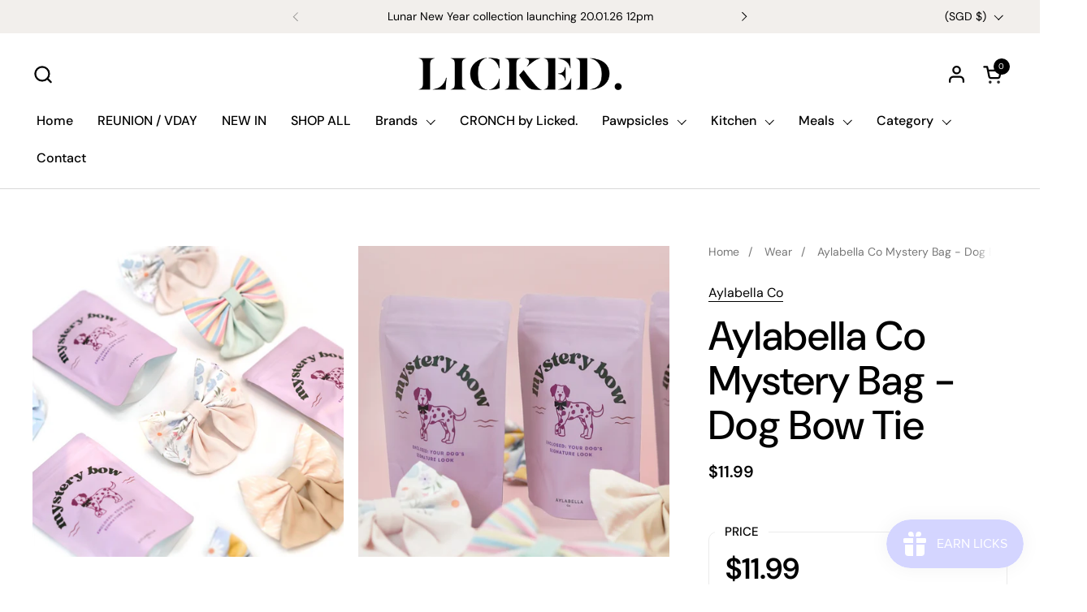

--- FILE ---
content_type: text/html; charset=utf-8
request_url: https://licked.sg/products/aylabella-co-mystery-bag-dog-bow-tie
body_size: 27463
content:
<!doctype html><html class="no-js" lang="en" dir="ltr">
  <head>
  
    <meta charset="utf-8">
    <meta http-equiv="X-UA-Compatible" content="IE=edge,chrome=1">
    <meta name="viewport" content="width=device-width, initial-scale=1.0, height=device-height, minimum-scale=1.0"><title>Aylabella Co Mystery Bag - Dog Bow Tie &ndash; LICKED. </title><meta name="description" content="Dress your pets with a dash of mystery! 🐾 Introducing our Mystery Bag - Bow Tie Edition, containing your dog’s NEW signature look!  Each bag contains a fashionable surprise with 1 random bowtie design out of 5 pawsitively charming options 🐶 But that&#39;s not all – there&#39;s a secret design hidden in the mix, waiting for you">

<meta property="og:site_name" content="LICKED. ">
<meta property="og:url" content="https://licked.sg/products/aylabella-co-mystery-bag-dog-bow-tie">
<meta property="og:title" content="Aylabella Co Mystery Bag - Dog Bow Tie">
<meta property="og:type" content="product">
<meta property="og:description" content="Dress your pets with a dash of mystery! 🐾 Introducing our Mystery Bag - Bow Tie Edition, containing your dog’s NEW signature look!  Each bag contains a fashionable surprise with 1 random bowtie design out of 5 pawsitively charming options 🐶 But that&#39;s not all – there&#39;s a secret design hidden in the mix, waiting for you"><meta property="og:image" content="http://licked.sg/cdn/shop/files/IMG-1124.webp?v=1700636720">
  <meta property="og:image:secure_url" content="https://licked.sg/cdn/shop/files/IMG-1124.webp?v=1700636720">
  <meta property="og:image:width" content="2048">
  <meta property="og:image:height" content="2048"><meta property="og:price:amount" content="11.99">
  <meta property="og:price:currency" content="SGD"><meta name="twitter:card" content="summary_large_image">
<meta name="twitter:title" content="Aylabella Co Mystery Bag - Dog Bow Tie">
<meta name="twitter:description" content="Dress your pets with a dash of mystery! 🐾 Introducing our Mystery Bag - Bow Tie Edition, containing your dog’s NEW signature look!  Each bag contains a fashionable surprise with 1 random bowtie design out of 5 pawsitively charming options 🐶 But that&#39;s not all – there&#39;s a secret design hidden in the mix, waiting for you"><script type="application/ld+json">
  [
    {
      "@context": "https://schema.org",
      "@type": "WebSite",
      "name": "LICKED. ",
      "url": "https:\/\/licked.sg"
    },
    {
      "@context": "https://schema.org",
      "@type": "Organization",
      "name": "LICKED. ",
      "url": "https:\/\/licked.sg"
    }
  ]
</script>

<script type="application/ld+json">
{
  "@context": "http://schema.org",
  "@type": "BreadcrumbList",
  "itemListElement": [
    {
      "@type": "ListItem",
      "position": 1,
      "name": "Home",
      "item": "https://licked.sg"
    },{
        "@type": "ListItem",
        "position": 2,
        "name": "Aylabella Co Mystery Bag - Dog Bow Tie",
        "item": "https://licked.sg/products/aylabella-co-mystery-bag-dog-bow-tie"
      }]
}
</script><script type="application/ld+json">
  {
    "@context": "http://schema.org",
    "@type": "Product",
    "name": "Aylabella Co Mystery Bag - Dog Bow Tie",
    "url": "https:\/\/licked.sg\/products\/aylabella-co-mystery-bag-dog-bow-tie",
    "offers": [{
          "@type" : "Offer","availability" : "http://schema.org/OutOfStock",
          "price" : 11.99,
          "priceCurrency" : "SGD",
          "url" : "https:\/\/licked.sg\/products\/aylabella-co-mystery-bag-dog-bow-tie?variant=44058509803777"
        }
],
    "brand": {
      "@type": "Brand",
      "name": "Aylabella Co"
    },
    "description": "\nDress your pets with a dash of mystery! 🐾 Introducing our Mystery Bag - Bow Tie Edition, containing your dog’s NEW signature look! \nEach bag contains a fashionable surprise with 1 random bowtie design out of 5 pawsitively charming options 🐶 But that's not all – there's a secret design hidden in the mix, waiting for your pets to discover! 🤫 Fetch the fashion fun and collect all 5 for the ultimate tail-wagging style statement!\n\nMaterial and Sizing\n\nPolyester material \n\nComfortable and Perfect Fit\n\nLightweight \n\nCare Instructions\n\nHand wash in cold water\nDo not use bleach\nDo not use softener\nDo not dry clean\nTumble dry at low heat\n",
    "category": "",
    "image": {
      "@type": "ImageObject",
      "url": "https:\/\/licked.sg\/cdn\/shop\/files\/IMG-1124.webp?v=1700636720",
      "image": "https:\/\/licked.sg\/cdn\/shop\/files\/IMG-1124.webp?v=1700636720",
      "name": "Aylabella Co Mystery Bag - Dog Bow Tie",
      "width": "2048",
      "height": "2048"
    }
  }
  </script><link rel="canonical" href="https://licked.sg/products/aylabella-co-mystery-bag-dog-bow-tie">
  
    <link rel="preconnect" href="https://cdn.shopify.com"><link rel="preconnect" href="https://fonts.shopifycdn.com" crossorigin><link rel="preload" href="//licked.sg/cdn/fonts/dm_sans/dmsans_n5.8a0f1984c77eb7186ceb87c4da2173ff65eb012e.woff2" as="font" type="font/woff2" crossorigin><link rel="preload" href="//licked.sg/cdn/fonts/dm_sans/dmsans_n4.ec80bd4dd7e1a334c969c265873491ae56018d72.woff2" as="font" type="font/woff2" crossorigin><link rel="preload" href="//licked.sg/cdn/fonts/dm_sans/dmsans_n5.8a0f1984c77eb7186ceb87c4da2173ff65eb012e.woff2" as="font" type="font/woff2" crossorigin><style type="text/css">
@font-face {
  font-family: "DM Sans";
  font-weight: 500;
  font-style: normal;
  font-display: swap;
  src: url("//licked.sg/cdn/fonts/dm_sans/dmsans_n5.8a0f1984c77eb7186ceb87c4da2173ff65eb012e.woff2") format("woff2"),
       url("//licked.sg/cdn/fonts/dm_sans/dmsans_n5.9ad2e755a89e15b3d6c53259daad5fc9609888e6.woff") format("woff");
}
@font-face {
  font-family: "DM Sans";
  font-weight: 400;
  font-style: normal;
  font-display: swap;
  src: url("//licked.sg/cdn/fonts/dm_sans/dmsans_n4.ec80bd4dd7e1a334c969c265873491ae56018d72.woff2") format("woff2"),
       url("//licked.sg/cdn/fonts/dm_sans/dmsans_n4.87bdd914d8a61247b911147ae68e754d695c58a6.woff") format("woff");
}
@font-face {
  font-family: "DM Sans";
  font-weight: 500;
  font-style: normal;
  font-display: swap;
  src: url("//licked.sg/cdn/fonts/dm_sans/dmsans_n5.8a0f1984c77eb7186ceb87c4da2173ff65eb012e.woff2") format("woff2"),
       url("//licked.sg/cdn/fonts/dm_sans/dmsans_n5.9ad2e755a89e15b3d6c53259daad5fc9609888e6.woff") format("woff");
}
@font-face {
  font-family: "DM Sans";
  font-weight: 600;
  font-style: normal;
  font-display: swap;
  src: url("//licked.sg/cdn/fonts/dm_sans/dmsans_n6.70a2453ea926d613c6a2f89af05180d14b3a7c96.woff2") format("woff2"),
       url("//licked.sg/cdn/fonts/dm_sans/dmsans_n6.355605667bef215872257574b57fc097044f7e20.woff") format("woff");
}
@font-face {
  font-family: "DM Sans";
  font-weight: 500;
  font-style: normal;
  font-display: swap;
  src: url("//licked.sg/cdn/fonts/dm_sans/dmsans_n5.8a0f1984c77eb7186ceb87c4da2173ff65eb012e.woff2") format("woff2"),
       url("//licked.sg/cdn/fonts/dm_sans/dmsans_n5.9ad2e755a89e15b3d6c53259daad5fc9609888e6.woff") format("woff");
}
@font-face {
  font-family: "DM Sans";
  font-weight: 600;
  font-style: normal;
  font-display: swap;
  src: url("//licked.sg/cdn/fonts/dm_sans/dmsans_n6.70a2453ea926d613c6a2f89af05180d14b3a7c96.woff2") format("woff2"),
       url("//licked.sg/cdn/fonts/dm_sans/dmsans_n6.355605667bef215872257574b57fc097044f7e20.woff") format("woff");
}



</style>
<style type="text/css">

  :root {

    /* Font variables */

    --font-stack-headings-primary: "DM Sans", sans-serif;
    --font-weight-headings-primary: 500;
    --font-style-headings-primary: normal;

    --font-stack-body-primary: "DM Sans", sans-serif;
    --font-weight-body-primary: 400;--font-weight-body-primary-bold: 600;--font-weight-body-primary-medium: 500;--font-style-body-primary: normal;

    --font-stack-body-secondary: "DM Sans", sans-serif;
    --font-weight-body-secondary: 500;--font-weight-body-secondary-bold: 600;--font-style-body-secondary: normal;

    --font-weight-menu: var(--font-weight-body-primary-medium);
    --font-weight-buttons: var(--font-weight-body-primary-medium);

    --base-headings-primary-size: 60;
    --base-headings-secondary-size: ;
    --base-headings-line: 1;
    --base-headings-spacing: 0.0em;

    --base-body-primary-size: 16;
    --base-body-secondary-size: 18;
    --base-body-line: 1.4;

    /* Color variables */

    --color-background-header: #ffffff;
    --color-text-header: #000000;
    --color-foreground-header: #fff;
    --color-borders-header: rgba(0, 0, 0, 0.15);

    --color-background-main: #FFFFFF;
    --color-secondary-background-main: rgba(0, 0, 0, 0.08);
    --color-third-background-main: rgba(0, 0, 0, 0.04);
    --color-fourth-background-main: rgba(0, 0, 0, 0.02);
    --color-opacity-background-main: rgba(255, 255, 255, 0);
    --color-text-main: #000000;
    --color-foreground-main: #fff;
    --color-secondary-text-main: rgba(0, 0, 0, 0.6);
    --color-borders-main: rgba(0, 0, 0, 0.1);
    --color-background-main-alternate: #f2efec;

    --color-background-footer: #1b1a1a;
    --color-text-footer: #f1eeec;
    --color-borders-footer: rgba(241, 238, 236, 0.15);

    --color-borders-forms-primary: rgba(0, 0, 0, 0.3);
    --color-borders-forms-secondary: rgba(0, 0, 0, 0.6);

    /* Borders */

    --border-width-cards: px;
    --border-radius-cards: 0px;
    --border-width-buttons: 1px;
    --border-radius-buttons: 6px;
    --border-width-forms: 1px;
    --border-radius-forms: 6px;
    --border-radius-widgets: 10px;


    /* Layout */
    --grid-gap-original-base: 32px;
    --container-vertical-space-base: 140px;

  }

  .facets--horiz .facets__summary, #main select, .sidebar select {
    background-image: url('data:image/svg+xml;utf8,<svg fill="none" height="7" viewBox="0 0 12 7" width="12" xmlns="http://www.w3.org/2000/svg"><g fill="%23000000"><path d="m1.2334.554688 5.65685 5.656852-.7071.70711-5.656858-5.65686z"/><path d="m11.8252 1.26221-5.65686 5.65685-.70711-.70711 5.65687-5.65685z"/></g></svg>');
  }

  .star-rating__stars {
    background-image: url('data:image/svg+xml;utf8,<svg width="20" height="14" viewBox="0 0 14 13" fill="rgba%280%2C+0%2C+0%2C+0.1%29" xmlns="http://www.w3.org/2000/svg"><path d="m7 0 1.572 4.837h5.085l-4.114 2.99 1.572 4.836L7 9.673l-4.114 2.99 1.571-4.837-4.114-2.99h5.085L7 0Z" stroke="rgba%280%2C+0%2C+0%2C+0.1%29" stroke-width="0"/></svg>');
  }
  .star-rating__stars-active {
    background-image: url('data:image/svg+xml;utf8,<svg width="20" height="13" viewBox="0 0 14 13" fill="none" xmlns="http://www.w3.org/2000/svg"><path d="m7 0 1.572 4.837h5.085l-4.114 2.99 1.572 4.836L7 9.673l-4.114 2.99 1.571-4.837-4.114-2.99h5.085L7 0Z" fill="%23000000" stroke-width="0"/></svg>');
  }

</style>

<style id="root-height">
  :root {
    --window-height: 100vh;
  }
</style><link href="//licked.sg/cdn/shop/t/6/assets/theme.css?v=109798271899426156671672751042" as="style" rel="preload"><link href="//licked.sg/cdn/shop/t/6/assets/section-header.css?v=130351570760155903301672751044" as="style" rel="preload"><link href="//licked.sg/cdn/shop/t/6/assets/component-product-item.css?v=97045060522756049771672751043" as="style" rel="preload"><link href="//licked.sg/cdn/shop/t/6/assets/component-product-variants.css?v=47450613559197496581672751044" as="style" rel="preload"><link href="//licked.sg/cdn/shop/t/6/assets/section-main-product.css?v=156257987610123564421672751042" as="style" rel="preload"><link href="//licked.sg/cdn/shop/t/6/assets/theme.css?v=109798271899426156671672751042" rel="stylesheet" type="text/css" media="all" />
  
    <script>window.performance && window.performance.mark && window.performance.mark('shopify.content_for_header.start');</script><meta name="google-site-verification" content="uftO3cByy-Y_QzV2FhNIdoHyl5FZi1g_shrnPI2mlBs">
<meta name="facebook-domain-verification" content="ctlz4hakz2xcjd8994to617dcclebw">
<meta id="shopify-digital-wallet" name="shopify-digital-wallet" content="/62114070785/digital_wallets/dialog">
<meta name="shopify-checkout-api-token" content="a1eb72ea8ff5a2be4ec87418c9c802c4">
<link rel="alternate" type="application/json+oembed" href="https://licked.sg/products/aylabella-co-mystery-bag-dog-bow-tie.oembed">
<script async="async" src="/checkouts/internal/preloads.js?locale=en-SG"></script>
<link rel="preconnect" href="https://shop.app" crossorigin="anonymous">
<script async="async" src="https://shop.app/checkouts/internal/preloads.js?locale=en-SG&shop_id=62114070785" crossorigin="anonymous"></script>
<script id="apple-pay-shop-capabilities" type="application/json">{"shopId":62114070785,"countryCode":"SG","currencyCode":"SGD","merchantCapabilities":["supports3DS"],"merchantId":"gid:\/\/shopify\/Shop\/62114070785","merchantName":"LICKED. ","requiredBillingContactFields":["postalAddress","email","phone"],"requiredShippingContactFields":["postalAddress","email","phone"],"shippingType":"shipping","supportedNetworks":["visa","masterCard","amex"],"total":{"type":"pending","label":"LICKED. ","amount":"1.00"},"shopifyPaymentsEnabled":true,"supportsSubscriptions":true}</script>
<script id="shopify-features" type="application/json">{"accessToken":"a1eb72ea8ff5a2be4ec87418c9c802c4","betas":["rich-media-storefront-analytics"],"domain":"licked.sg","predictiveSearch":true,"shopId":62114070785,"locale":"en"}</script>
<script>var Shopify = Shopify || {};
Shopify.shop = "lickedbytm.myshopify.com";
Shopify.locale = "en";
Shopify.currency = {"active":"SGD","rate":"1.0"};
Shopify.country = "SG";
Shopify.theme = {"name":"Combine","id":136401486081,"schema_name":"Combine","schema_version":"1.1.0","theme_store_id":1826,"role":"main"};
Shopify.theme.handle = "null";
Shopify.theme.style = {"id":null,"handle":null};
Shopify.cdnHost = "licked.sg/cdn";
Shopify.routes = Shopify.routes || {};
Shopify.routes.root = "/";</script>
<script type="module">!function(o){(o.Shopify=o.Shopify||{}).modules=!0}(window);</script>
<script>!function(o){function n(){var o=[];function n(){o.push(Array.prototype.slice.apply(arguments))}return n.q=o,n}var t=o.Shopify=o.Shopify||{};t.loadFeatures=n(),t.autoloadFeatures=n()}(window);</script>
<script>
  window.ShopifyPay = window.ShopifyPay || {};
  window.ShopifyPay.apiHost = "shop.app\/pay";
  window.ShopifyPay.redirectState = null;
</script>
<script id="shop-js-analytics" type="application/json">{"pageType":"product"}</script>
<script defer="defer" async type="module" src="//licked.sg/cdn/shopifycloud/shop-js/modules/v2/client.init-shop-cart-sync_BN7fPSNr.en.esm.js"></script>
<script defer="defer" async type="module" src="//licked.sg/cdn/shopifycloud/shop-js/modules/v2/chunk.common_Cbph3Kss.esm.js"></script>
<script defer="defer" async type="module" src="//licked.sg/cdn/shopifycloud/shop-js/modules/v2/chunk.modal_DKumMAJ1.esm.js"></script>
<script type="module">
  await import("//licked.sg/cdn/shopifycloud/shop-js/modules/v2/client.init-shop-cart-sync_BN7fPSNr.en.esm.js");
await import("//licked.sg/cdn/shopifycloud/shop-js/modules/v2/chunk.common_Cbph3Kss.esm.js");
await import("//licked.sg/cdn/shopifycloud/shop-js/modules/v2/chunk.modal_DKumMAJ1.esm.js");

  window.Shopify.SignInWithShop?.initShopCartSync?.({"fedCMEnabled":true,"windoidEnabled":true});

</script>
<script>
  window.Shopify = window.Shopify || {};
  if (!window.Shopify.featureAssets) window.Shopify.featureAssets = {};
  window.Shopify.featureAssets['shop-js'] = {"shop-cart-sync":["modules/v2/client.shop-cart-sync_CJVUk8Jm.en.esm.js","modules/v2/chunk.common_Cbph3Kss.esm.js","modules/v2/chunk.modal_DKumMAJ1.esm.js"],"init-fed-cm":["modules/v2/client.init-fed-cm_7Fvt41F4.en.esm.js","modules/v2/chunk.common_Cbph3Kss.esm.js","modules/v2/chunk.modal_DKumMAJ1.esm.js"],"init-shop-email-lookup-coordinator":["modules/v2/client.init-shop-email-lookup-coordinator_Cc088_bR.en.esm.js","modules/v2/chunk.common_Cbph3Kss.esm.js","modules/v2/chunk.modal_DKumMAJ1.esm.js"],"init-windoid":["modules/v2/client.init-windoid_hPopwJRj.en.esm.js","modules/v2/chunk.common_Cbph3Kss.esm.js","modules/v2/chunk.modal_DKumMAJ1.esm.js"],"shop-button":["modules/v2/client.shop-button_B0jaPSNF.en.esm.js","modules/v2/chunk.common_Cbph3Kss.esm.js","modules/v2/chunk.modal_DKumMAJ1.esm.js"],"shop-cash-offers":["modules/v2/client.shop-cash-offers_DPIskqss.en.esm.js","modules/v2/chunk.common_Cbph3Kss.esm.js","modules/v2/chunk.modal_DKumMAJ1.esm.js"],"shop-toast-manager":["modules/v2/client.shop-toast-manager_CK7RT69O.en.esm.js","modules/v2/chunk.common_Cbph3Kss.esm.js","modules/v2/chunk.modal_DKumMAJ1.esm.js"],"init-shop-cart-sync":["modules/v2/client.init-shop-cart-sync_BN7fPSNr.en.esm.js","modules/v2/chunk.common_Cbph3Kss.esm.js","modules/v2/chunk.modal_DKumMAJ1.esm.js"],"init-customer-accounts-sign-up":["modules/v2/client.init-customer-accounts-sign-up_CfPf4CXf.en.esm.js","modules/v2/client.shop-login-button_DeIztwXF.en.esm.js","modules/v2/chunk.common_Cbph3Kss.esm.js","modules/v2/chunk.modal_DKumMAJ1.esm.js"],"pay-button":["modules/v2/client.pay-button_CgIwFSYN.en.esm.js","modules/v2/chunk.common_Cbph3Kss.esm.js","modules/v2/chunk.modal_DKumMAJ1.esm.js"],"init-customer-accounts":["modules/v2/client.init-customer-accounts_DQ3x16JI.en.esm.js","modules/v2/client.shop-login-button_DeIztwXF.en.esm.js","modules/v2/chunk.common_Cbph3Kss.esm.js","modules/v2/chunk.modal_DKumMAJ1.esm.js"],"avatar":["modules/v2/client.avatar_BTnouDA3.en.esm.js"],"init-shop-for-new-customer-accounts":["modules/v2/client.init-shop-for-new-customer-accounts_CsZy_esa.en.esm.js","modules/v2/client.shop-login-button_DeIztwXF.en.esm.js","modules/v2/chunk.common_Cbph3Kss.esm.js","modules/v2/chunk.modal_DKumMAJ1.esm.js"],"shop-follow-button":["modules/v2/client.shop-follow-button_BRMJjgGd.en.esm.js","modules/v2/chunk.common_Cbph3Kss.esm.js","modules/v2/chunk.modal_DKumMAJ1.esm.js"],"checkout-modal":["modules/v2/client.checkout-modal_B9Drz_yf.en.esm.js","modules/v2/chunk.common_Cbph3Kss.esm.js","modules/v2/chunk.modal_DKumMAJ1.esm.js"],"shop-login-button":["modules/v2/client.shop-login-button_DeIztwXF.en.esm.js","modules/v2/chunk.common_Cbph3Kss.esm.js","modules/v2/chunk.modal_DKumMAJ1.esm.js"],"lead-capture":["modules/v2/client.lead-capture_DXYzFM3R.en.esm.js","modules/v2/chunk.common_Cbph3Kss.esm.js","modules/v2/chunk.modal_DKumMAJ1.esm.js"],"shop-login":["modules/v2/client.shop-login_CA5pJqmO.en.esm.js","modules/v2/chunk.common_Cbph3Kss.esm.js","modules/v2/chunk.modal_DKumMAJ1.esm.js"],"payment-terms":["modules/v2/client.payment-terms_BxzfvcZJ.en.esm.js","modules/v2/chunk.common_Cbph3Kss.esm.js","modules/v2/chunk.modal_DKumMAJ1.esm.js"]};
</script>
<script>(function() {
  var isLoaded = false;
  function asyncLoad() {
    if (isLoaded) return;
    isLoaded = true;
    var urls = ["\/\/secure.apps.shappify.com\/apps\/bundle\/generate_bundle.php?shop=lickedbytm.myshopify.com","\/\/bundles.boldapps.net\/bundles_install_check.js?shop=lickedbytm.myshopify.com","https:\/\/sapp.multivariants.com\/gate\/out\/sys\/js\/init.js?shop=lickedbytm.myshopify.com","https:\/\/js.smile.io\/v1\/smile-shopify.js?shop=lickedbytm.myshopify.com"];
    for (var i = 0; i < urls.length; i++) {
      var s = document.createElement('script');
      s.type = 'text/javascript';
      s.async = true;
      s.src = urls[i];
      var x = document.getElementsByTagName('script')[0];
      x.parentNode.insertBefore(s, x);
    }
  };
  if(window.attachEvent) {
    window.attachEvent('onload', asyncLoad);
  } else {
    window.addEventListener('load', asyncLoad, false);
  }
})();</script>
<script id="__st">var __st={"a":62114070785,"offset":28800,"reqid":"f32d3003-9c48-471e-a767-64a38f70b7b6-1770029709","pageurl":"licked.sg\/products\/aylabella-co-mystery-bag-dog-bow-tie","u":"746c1060404e","p":"product","rtyp":"product","rid":8052747600129};</script>
<script>window.ShopifyPaypalV4VisibilityTracking = true;</script>
<script id="captcha-bootstrap">!function(){'use strict';const t='contact',e='account',n='new_comment',o=[[t,t],['blogs',n],['comments',n],[t,'customer']],c=[[e,'customer_login'],[e,'guest_login'],[e,'recover_customer_password'],[e,'create_customer']],r=t=>t.map((([t,e])=>`form[action*='/${t}']:not([data-nocaptcha='true']) input[name='form_type'][value='${e}']`)).join(','),a=t=>()=>t?[...document.querySelectorAll(t)].map((t=>t.form)):[];function s(){const t=[...o],e=r(t);return a(e)}const i='password',u='form_key',d=['recaptcha-v3-token','g-recaptcha-response','h-captcha-response',i],f=()=>{try{return window.sessionStorage}catch{return}},m='__shopify_v',_=t=>t.elements[u];function p(t,e,n=!1){try{const o=window.sessionStorage,c=JSON.parse(o.getItem(e)),{data:r}=function(t){const{data:e,action:n}=t;return t[m]||n?{data:e,action:n}:{data:t,action:n}}(c);for(const[e,n]of Object.entries(r))t.elements[e]&&(t.elements[e].value=n);n&&o.removeItem(e)}catch(o){console.error('form repopulation failed',{error:o})}}const l='form_type',E='cptcha';function T(t){t.dataset[E]=!0}const w=window,h=w.document,L='Shopify',v='ce_forms',y='captcha';let A=!1;((t,e)=>{const n=(g='f06e6c50-85a8-45c8-87d0-21a2b65856fe',I='https://cdn.shopify.com/shopifycloud/storefront-forms-hcaptcha/ce_storefront_forms_captcha_hcaptcha.v1.5.2.iife.js',D={infoText:'Protected by hCaptcha',privacyText:'Privacy',termsText:'Terms'},(t,e,n)=>{const o=w[L][v],c=o.bindForm;if(c)return c(t,g,e,D).then(n);var r;o.q.push([[t,g,e,D],n]),r=I,A||(h.body.append(Object.assign(h.createElement('script'),{id:'captcha-provider',async:!0,src:r})),A=!0)});var g,I,D;w[L]=w[L]||{},w[L][v]=w[L][v]||{},w[L][v].q=[],w[L][y]=w[L][y]||{},w[L][y].protect=function(t,e){n(t,void 0,e),T(t)},Object.freeze(w[L][y]),function(t,e,n,w,h,L){const[v,y,A,g]=function(t,e,n){const i=e?o:[],u=t?c:[],d=[...i,...u],f=r(d),m=r(i),_=r(d.filter((([t,e])=>n.includes(e))));return[a(f),a(m),a(_),s()]}(w,h,L),I=t=>{const e=t.target;return e instanceof HTMLFormElement?e:e&&e.form},D=t=>v().includes(t);t.addEventListener('submit',(t=>{const e=I(t);if(!e)return;const n=D(e)&&!e.dataset.hcaptchaBound&&!e.dataset.recaptchaBound,o=_(e),c=g().includes(e)&&(!o||!o.value);(n||c)&&t.preventDefault(),c&&!n&&(function(t){try{if(!f())return;!function(t){const e=f();if(!e)return;const n=_(t);if(!n)return;const o=n.value;o&&e.removeItem(o)}(t);const e=Array.from(Array(32),(()=>Math.random().toString(36)[2])).join('');!function(t,e){_(t)||t.append(Object.assign(document.createElement('input'),{type:'hidden',name:u})),t.elements[u].value=e}(t,e),function(t,e){const n=f();if(!n)return;const o=[...t.querySelectorAll(`input[type='${i}']`)].map((({name:t})=>t)),c=[...d,...o],r={};for(const[a,s]of new FormData(t).entries())c.includes(a)||(r[a]=s);n.setItem(e,JSON.stringify({[m]:1,action:t.action,data:r}))}(t,e)}catch(e){console.error('failed to persist form',e)}}(e),e.submit())}));const S=(t,e)=>{t&&!t.dataset[E]&&(n(t,e.some((e=>e===t))),T(t))};for(const o of['focusin','change'])t.addEventListener(o,(t=>{const e=I(t);D(e)&&S(e,y())}));const B=e.get('form_key'),M=e.get(l),P=B&&M;t.addEventListener('DOMContentLoaded',(()=>{const t=y();if(P)for(const e of t)e.elements[l].value===M&&p(e,B);[...new Set([...A(),...v().filter((t=>'true'===t.dataset.shopifyCaptcha))])].forEach((e=>S(e,t)))}))}(h,new URLSearchParams(w.location.search),n,t,e,['guest_login'])})(!0,!0)}();</script>
<script integrity="sha256-4kQ18oKyAcykRKYeNunJcIwy7WH5gtpwJnB7kiuLZ1E=" data-source-attribution="shopify.loadfeatures" defer="defer" src="//licked.sg/cdn/shopifycloud/storefront/assets/storefront/load_feature-a0a9edcb.js" crossorigin="anonymous"></script>
<script crossorigin="anonymous" defer="defer" src="//licked.sg/cdn/shopifycloud/storefront/assets/shopify_pay/storefront-65b4c6d7.js?v=20250812"></script>
<script data-source-attribution="shopify.dynamic_checkout.dynamic.init">var Shopify=Shopify||{};Shopify.PaymentButton=Shopify.PaymentButton||{isStorefrontPortableWallets:!0,init:function(){window.Shopify.PaymentButton.init=function(){};var t=document.createElement("script");t.src="https://licked.sg/cdn/shopifycloud/portable-wallets/latest/portable-wallets.en.js",t.type="module",document.head.appendChild(t)}};
</script>
<script data-source-attribution="shopify.dynamic_checkout.buyer_consent">
  function portableWalletsHideBuyerConsent(e){var t=document.getElementById("shopify-buyer-consent"),n=document.getElementById("shopify-subscription-policy-button");t&&n&&(t.classList.add("hidden"),t.setAttribute("aria-hidden","true"),n.removeEventListener("click",e))}function portableWalletsShowBuyerConsent(e){var t=document.getElementById("shopify-buyer-consent"),n=document.getElementById("shopify-subscription-policy-button");t&&n&&(t.classList.remove("hidden"),t.removeAttribute("aria-hidden"),n.addEventListener("click",e))}window.Shopify?.PaymentButton&&(window.Shopify.PaymentButton.hideBuyerConsent=portableWalletsHideBuyerConsent,window.Shopify.PaymentButton.showBuyerConsent=portableWalletsShowBuyerConsent);
</script>
<script>
  function portableWalletsCleanup(e){e&&e.src&&console.error("Failed to load portable wallets script "+e.src);var t=document.querySelectorAll("shopify-accelerated-checkout .shopify-payment-button__skeleton, shopify-accelerated-checkout-cart .wallet-cart-button__skeleton"),e=document.getElementById("shopify-buyer-consent");for(let e=0;e<t.length;e++)t[e].remove();e&&e.remove()}function portableWalletsNotLoadedAsModule(e){e instanceof ErrorEvent&&"string"==typeof e.message&&e.message.includes("import.meta")&&"string"==typeof e.filename&&e.filename.includes("portable-wallets")&&(window.removeEventListener("error",portableWalletsNotLoadedAsModule),window.Shopify.PaymentButton.failedToLoad=e,"loading"===document.readyState?document.addEventListener("DOMContentLoaded",window.Shopify.PaymentButton.init):window.Shopify.PaymentButton.init())}window.addEventListener("error",portableWalletsNotLoadedAsModule);
</script>

<script type="module" src="https://licked.sg/cdn/shopifycloud/portable-wallets/latest/portable-wallets.en.js" onError="portableWalletsCleanup(this)" crossorigin="anonymous"></script>
<script nomodule>
  document.addEventListener("DOMContentLoaded", portableWalletsCleanup);
</script>

<link id="shopify-accelerated-checkout-styles" rel="stylesheet" media="screen" href="https://licked.sg/cdn/shopifycloud/portable-wallets/latest/accelerated-checkout-backwards-compat.css" crossorigin="anonymous">
<style id="shopify-accelerated-checkout-cart">
        #shopify-buyer-consent {
  margin-top: 1em;
  display: inline-block;
  width: 100%;
}

#shopify-buyer-consent.hidden {
  display: none;
}

#shopify-subscription-policy-button {
  background: none;
  border: none;
  padding: 0;
  text-decoration: underline;
  font-size: inherit;
  cursor: pointer;
}

#shopify-subscription-policy-button::before {
  box-shadow: none;
}

      </style>

<script>window.performance && window.performance.mark && window.performance.mark('shopify.content_for_header.end');</script>
  
    <script>
  
      /* js helpers */
      const debounce = (fn, wait) => {
        let t;
        return (...args) => {
          clearTimeout(t);
          t = setTimeout(() => fn.apply(this, args), wait);
        };
      }
      window.KEYCODES = {
        TAB: 9,
        ESC: 27,
        DOWN: 40,
        RIGHT: 39,
        UP: 38,
        LEFT: 37,
        RETURN: 13
      };
  
      /* background image sizes */
      const rbi = [];
      const rbiSetSize = (img) => {
        if ( img.offsetWidth / img.dataset.ratio < img.offsetHeight ) {
          img.setAttribute('sizes', `${Math.ceil(img.offsetHeight * img.dataset.ratio)}px`);
        } else {
          img.setAttribute('sizes', `${Math.ceil(img.offsetWidth)}px`);
        }
      }
      window.addEventListener('resize', debounce(()=>{
        for ( let img of rbi ) {
          rbiSetSize(img);
        }
      }, 250));
  
      /* lazy looad images reveal effect */
      const imageReveal = new IntersectionObserver((entries, observer)=>{
        entries.forEach(entry=>{
          if ( entry.isIntersecting ) {
            setTimeout(()=>{
              entry.target.classList.remove('lazy-image--to-reveal');
            }, 500);
            entry.target.classList.add('lazy-image--revealed');
            observer.unobserve(entry.target);
          }
        });
      }, {rootMargin: '20px 0px 0px 0px'});
  
    </script><noscript>
      <link rel="stylesheet" href="//licked.sg/cdn/shop/t/6/assets/theme-noscript.css?v=160008464597389037031672751043">
    </noscript>
  
  <link href="https://monorail-edge.shopifysvc.com" rel="dns-prefetch">
<script>(function(){if ("sendBeacon" in navigator && "performance" in window) {try {var session_token_from_headers = performance.getEntriesByType('navigation')[0].serverTiming.find(x => x.name == '_s').description;} catch {var session_token_from_headers = undefined;}var session_cookie_matches = document.cookie.match(/_shopify_s=([^;]*)/);var session_token_from_cookie = session_cookie_matches && session_cookie_matches.length === 2 ? session_cookie_matches[1] : "";var session_token = session_token_from_headers || session_token_from_cookie || "";function handle_abandonment_event(e) {var entries = performance.getEntries().filter(function(entry) {return /monorail-edge.shopifysvc.com/.test(entry.name);});if (!window.abandonment_tracked && entries.length === 0) {window.abandonment_tracked = true;var currentMs = Date.now();var navigation_start = performance.timing.navigationStart;var payload = {shop_id: 62114070785,url: window.location.href,navigation_start,duration: currentMs - navigation_start,session_token,page_type: "product"};window.navigator.sendBeacon("https://monorail-edge.shopifysvc.com/v1/produce", JSON.stringify({schema_id: "online_store_buyer_site_abandonment/1.1",payload: payload,metadata: {event_created_at_ms: currentMs,event_sent_at_ms: currentMs}}));}}window.addEventListener('pagehide', handle_abandonment_event);}}());</script>
<script id="web-pixels-manager-setup">(function e(e,d,r,n,o){if(void 0===o&&(o={}),!Boolean(null===(a=null===(i=window.Shopify)||void 0===i?void 0:i.analytics)||void 0===a?void 0:a.replayQueue)){var i,a;window.Shopify=window.Shopify||{};var t=window.Shopify;t.analytics=t.analytics||{};var s=t.analytics;s.replayQueue=[],s.publish=function(e,d,r){return s.replayQueue.push([e,d,r]),!0};try{self.performance.mark("wpm:start")}catch(e){}var l=function(){var e={modern:/Edge?\/(1{2}[4-9]|1[2-9]\d|[2-9]\d{2}|\d{4,})\.\d+(\.\d+|)|Firefox\/(1{2}[4-9]|1[2-9]\d|[2-9]\d{2}|\d{4,})\.\d+(\.\d+|)|Chrom(ium|e)\/(9{2}|\d{3,})\.\d+(\.\d+|)|(Maci|X1{2}).+ Version\/(15\.\d+|(1[6-9]|[2-9]\d|\d{3,})\.\d+)([,.]\d+|)( \(\w+\)|)( Mobile\/\w+|) Safari\/|Chrome.+OPR\/(9{2}|\d{3,})\.\d+\.\d+|(CPU[ +]OS|iPhone[ +]OS|CPU[ +]iPhone|CPU IPhone OS|CPU iPad OS)[ +]+(15[._]\d+|(1[6-9]|[2-9]\d|\d{3,})[._]\d+)([._]\d+|)|Android:?[ /-](13[3-9]|1[4-9]\d|[2-9]\d{2}|\d{4,})(\.\d+|)(\.\d+|)|Android.+Firefox\/(13[5-9]|1[4-9]\d|[2-9]\d{2}|\d{4,})\.\d+(\.\d+|)|Android.+Chrom(ium|e)\/(13[3-9]|1[4-9]\d|[2-9]\d{2}|\d{4,})\.\d+(\.\d+|)|SamsungBrowser\/([2-9]\d|\d{3,})\.\d+/,legacy:/Edge?\/(1[6-9]|[2-9]\d|\d{3,})\.\d+(\.\d+|)|Firefox\/(5[4-9]|[6-9]\d|\d{3,})\.\d+(\.\d+|)|Chrom(ium|e)\/(5[1-9]|[6-9]\d|\d{3,})\.\d+(\.\d+|)([\d.]+$|.*Safari\/(?![\d.]+ Edge\/[\d.]+$))|(Maci|X1{2}).+ Version\/(10\.\d+|(1[1-9]|[2-9]\d|\d{3,})\.\d+)([,.]\d+|)( \(\w+\)|)( Mobile\/\w+|) Safari\/|Chrome.+OPR\/(3[89]|[4-9]\d|\d{3,})\.\d+\.\d+|(CPU[ +]OS|iPhone[ +]OS|CPU[ +]iPhone|CPU IPhone OS|CPU iPad OS)[ +]+(10[._]\d+|(1[1-9]|[2-9]\d|\d{3,})[._]\d+)([._]\d+|)|Android:?[ /-](13[3-9]|1[4-9]\d|[2-9]\d{2}|\d{4,})(\.\d+|)(\.\d+|)|Mobile Safari.+OPR\/([89]\d|\d{3,})\.\d+\.\d+|Android.+Firefox\/(13[5-9]|1[4-9]\d|[2-9]\d{2}|\d{4,})\.\d+(\.\d+|)|Android.+Chrom(ium|e)\/(13[3-9]|1[4-9]\d|[2-9]\d{2}|\d{4,})\.\d+(\.\d+|)|Android.+(UC? ?Browser|UCWEB|U3)[ /]?(15\.([5-9]|\d{2,})|(1[6-9]|[2-9]\d|\d{3,})\.\d+)\.\d+|SamsungBrowser\/(5\.\d+|([6-9]|\d{2,})\.\d+)|Android.+MQ{2}Browser\/(14(\.(9|\d{2,})|)|(1[5-9]|[2-9]\d|\d{3,})(\.\d+|))(\.\d+|)|K[Aa][Ii]OS\/(3\.\d+|([4-9]|\d{2,})\.\d+)(\.\d+|)/},d=e.modern,r=e.legacy,n=navigator.userAgent;return n.match(d)?"modern":n.match(r)?"legacy":"unknown"}(),u="modern"===l?"modern":"legacy",c=(null!=n?n:{modern:"",legacy:""})[u],f=function(e){return[e.baseUrl,"/wpm","/b",e.hashVersion,"modern"===e.buildTarget?"m":"l",".js"].join("")}({baseUrl:d,hashVersion:r,buildTarget:u}),m=function(e){var d=e.version,r=e.bundleTarget,n=e.surface,o=e.pageUrl,i=e.monorailEndpoint;return{emit:function(e){var a=e.status,t=e.errorMsg,s=(new Date).getTime(),l=JSON.stringify({metadata:{event_sent_at_ms:s},events:[{schema_id:"web_pixels_manager_load/3.1",payload:{version:d,bundle_target:r,page_url:o,status:a,surface:n,error_msg:t},metadata:{event_created_at_ms:s}}]});if(!i)return console&&console.warn&&console.warn("[Web Pixels Manager] No Monorail endpoint provided, skipping logging."),!1;try{return self.navigator.sendBeacon.bind(self.navigator)(i,l)}catch(e){}var u=new XMLHttpRequest;try{return u.open("POST",i,!0),u.setRequestHeader("Content-Type","text/plain"),u.send(l),!0}catch(e){return console&&console.warn&&console.warn("[Web Pixels Manager] Got an unhandled error while logging to Monorail."),!1}}}}({version:r,bundleTarget:l,surface:e.surface,pageUrl:self.location.href,monorailEndpoint:e.monorailEndpoint});try{o.browserTarget=l,function(e){var d=e.src,r=e.async,n=void 0===r||r,o=e.onload,i=e.onerror,a=e.sri,t=e.scriptDataAttributes,s=void 0===t?{}:t,l=document.createElement("script"),u=document.querySelector("head"),c=document.querySelector("body");if(l.async=n,l.src=d,a&&(l.integrity=a,l.crossOrigin="anonymous"),s)for(var f in s)if(Object.prototype.hasOwnProperty.call(s,f))try{l.dataset[f]=s[f]}catch(e){}if(o&&l.addEventListener("load",o),i&&l.addEventListener("error",i),u)u.appendChild(l);else{if(!c)throw new Error("Did not find a head or body element to append the script");c.appendChild(l)}}({src:f,async:!0,onload:function(){if(!function(){var e,d;return Boolean(null===(d=null===(e=window.Shopify)||void 0===e?void 0:e.analytics)||void 0===d?void 0:d.initialized)}()){var d=window.webPixelsManager.init(e)||void 0;if(d){var r=window.Shopify.analytics;r.replayQueue.forEach((function(e){var r=e[0],n=e[1],o=e[2];d.publishCustomEvent(r,n,o)})),r.replayQueue=[],r.publish=d.publishCustomEvent,r.visitor=d.visitor,r.initialized=!0}}},onerror:function(){return m.emit({status:"failed",errorMsg:"".concat(f," has failed to load")})},sri:function(e){var d=/^sha384-[A-Za-z0-9+/=]+$/;return"string"==typeof e&&d.test(e)}(c)?c:"",scriptDataAttributes:o}),m.emit({status:"loading"})}catch(e){m.emit({status:"failed",errorMsg:(null==e?void 0:e.message)||"Unknown error"})}}})({shopId: 62114070785,storefrontBaseUrl: "https://licked.sg",extensionsBaseUrl: "https://extensions.shopifycdn.com/cdn/shopifycloud/web-pixels-manager",monorailEndpoint: "https://monorail-edge.shopifysvc.com/unstable/produce_batch",surface: "storefront-renderer",enabledBetaFlags: ["2dca8a86"],webPixelsConfigList: [{"id":"525533441","configuration":"{\"config\":\"{\\\"pixel_id\\\":\\\"GT-TX2VV7L\\\",\\\"target_country\\\":\\\"SG\\\",\\\"gtag_events\\\":[{\\\"type\\\":\\\"purchase\\\",\\\"action_label\\\":\\\"MC-X25R6S6BG4\\\"},{\\\"type\\\":\\\"page_view\\\",\\\"action_label\\\":\\\"MC-X25R6S6BG4\\\"},{\\\"type\\\":\\\"view_item\\\",\\\"action_label\\\":\\\"MC-X25R6S6BG4\\\"}],\\\"enable_monitoring_mode\\\":false}\"}","eventPayloadVersion":"v1","runtimeContext":"OPEN","scriptVersion":"b2a88bafab3e21179ed38636efcd8a93","type":"APP","apiClientId":1780363,"privacyPurposes":[],"dataSharingAdjustments":{"protectedCustomerApprovalScopes":["read_customer_address","read_customer_email","read_customer_name","read_customer_personal_data","read_customer_phone"]}},{"id":"162398465","configuration":"{\"pixel_id\":\"380315923636490\",\"pixel_type\":\"facebook_pixel\",\"metaapp_system_user_token\":\"-\"}","eventPayloadVersion":"v1","runtimeContext":"OPEN","scriptVersion":"ca16bc87fe92b6042fbaa3acc2fbdaa6","type":"APP","apiClientId":2329312,"privacyPurposes":["ANALYTICS","MARKETING","SALE_OF_DATA"],"dataSharingAdjustments":{"protectedCustomerApprovalScopes":["read_customer_address","read_customer_email","read_customer_name","read_customer_personal_data","read_customer_phone"]}},{"id":"68813057","eventPayloadVersion":"v1","runtimeContext":"LAX","scriptVersion":"1","type":"CUSTOM","privacyPurposes":["ANALYTICS"],"name":"Google Analytics tag (migrated)"},{"id":"shopify-app-pixel","configuration":"{}","eventPayloadVersion":"v1","runtimeContext":"STRICT","scriptVersion":"0450","apiClientId":"shopify-pixel","type":"APP","privacyPurposes":["ANALYTICS","MARKETING"]},{"id":"shopify-custom-pixel","eventPayloadVersion":"v1","runtimeContext":"LAX","scriptVersion":"0450","apiClientId":"shopify-pixel","type":"CUSTOM","privacyPurposes":["ANALYTICS","MARKETING"]}],isMerchantRequest: false,initData: {"shop":{"name":"LICKED. ","paymentSettings":{"currencyCode":"SGD"},"myshopifyDomain":"lickedbytm.myshopify.com","countryCode":"SG","storefrontUrl":"https:\/\/licked.sg"},"customer":null,"cart":null,"checkout":null,"productVariants":[{"price":{"amount":11.99,"currencyCode":"SGD"},"product":{"title":"Aylabella Co Mystery Bag - Dog Bow Tie","vendor":"Aylabella Co","id":"8052747600129","untranslatedTitle":"Aylabella Co Mystery Bag - Dog Bow Tie","url":"\/products\/aylabella-co-mystery-bag-dog-bow-tie","type":""},"id":"44058509803777","image":{"src":"\/\/licked.sg\/cdn\/shop\/files\/IMG-1124.webp?v=1700636720"},"sku":null,"title":"Default Title","untranslatedTitle":"Default Title"}],"purchasingCompany":null},},"https://licked.sg/cdn","1d2a099fw23dfb22ep557258f5m7a2edbae",{"modern":"","legacy":""},{"shopId":"62114070785","storefrontBaseUrl":"https:\/\/licked.sg","extensionBaseUrl":"https:\/\/extensions.shopifycdn.com\/cdn\/shopifycloud\/web-pixels-manager","surface":"storefront-renderer","enabledBetaFlags":"[\"2dca8a86\"]","isMerchantRequest":"false","hashVersion":"1d2a099fw23dfb22ep557258f5m7a2edbae","publish":"custom","events":"[[\"page_viewed\",{}],[\"product_viewed\",{\"productVariant\":{\"price\":{\"amount\":11.99,\"currencyCode\":\"SGD\"},\"product\":{\"title\":\"Aylabella Co Mystery Bag - Dog Bow Tie\",\"vendor\":\"Aylabella Co\",\"id\":\"8052747600129\",\"untranslatedTitle\":\"Aylabella Co Mystery Bag - Dog Bow Tie\",\"url\":\"\/products\/aylabella-co-mystery-bag-dog-bow-tie\",\"type\":\"\"},\"id\":\"44058509803777\",\"image\":{\"src\":\"\/\/licked.sg\/cdn\/shop\/files\/IMG-1124.webp?v=1700636720\"},\"sku\":null,\"title\":\"Default Title\",\"untranslatedTitle\":\"Default Title\"}}]]"});</script><script>
  window.ShopifyAnalytics = window.ShopifyAnalytics || {};
  window.ShopifyAnalytics.meta = window.ShopifyAnalytics.meta || {};
  window.ShopifyAnalytics.meta.currency = 'SGD';
  var meta = {"product":{"id":8052747600129,"gid":"gid:\/\/shopify\/Product\/8052747600129","vendor":"Aylabella Co","type":"","handle":"aylabella-co-mystery-bag-dog-bow-tie","variants":[{"id":44058509803777,"price":1199,"name":"Aylabella Co Mystery Bag - Dog Bow Tie","public_title":null,"sku":null}],"remote":false},"page":{"pageType":"product","resourceType":"product","resourceId":8052747600129,"requestId":"f32d3003-9c48-471e-a767-64a38f70b7b6-1770029709"}};
  for (var attr in meta) {
    window.ShopifyAnalytics.meta[attr] = meta[attr];
  }
</script>
<script class="analytics">
  (function () {
    var customDocumentWrite = function(content) {
      var jquery = null;

      if (window.jQuery) {
        jquery = window.jQuery;
      } else if (window.Checkout && window.Checkout.$) {
        jquery = window.Checkout.$;
      }

      if (jquery) {
        jquery('body').append(content);
      }
    };

    var hasLoggedConversion = function(token) {
      if (token) {
        return document.cookie.indexOf('loggedConversion=' + token) !== -1;
      }
      return false;
    }

    var setCookieIfConversion = function(token) {
      if (token) {
        var twoMonthsFromNow = new Date(Date.now());
        twoMonthsFromNow.setMonth(twoMonthsFromNow.getMonth() + 2);

        document.cookie = 'loggedConversion=' + token + '; expires=' + twoMonthsFromNow;
      }
    }

    var trekkie = window.ShopifyAnalytics.lib = window.trekkie = window.trekkie || [];
    if (trekkie.integrations) {
      return;
    }
    trekkie.methods = [
      'identify',
      'page',
      'ready',
      'track',
      'trackForm',
      'trackLink'
    ];
    trekkie.factory = function(method) {
      return function() {
        var args = Array.prototype.slice.call(arguments);
        args.unshift(method);
        trekkie.push(args);
        return trekkie;
      };
    };
    for (var i = 0; i < trekkie.methods.length; i++) {
      var key = trekkie.methods[i];
      trekkie[key] = trekkie.factory(key);
    }
    trekkie.load = function(config) {
      trekkie.config = config || {};
      trekkie.config.initialDocumentCookie = document.cookie;
      var first = document.getElementsByTagName('script')[0];
      var script = document.createElement('script');
      script.type = 'text/javascript';
      script.onerror = function(e) {
        var scriptFallback = document.createElement('script');
        scriptFallback.type = 'text/javascript';
        scriptFallback.onerror = function(error) {
                var Monorail = {
      produce: function produce(monorailDomain, schemaId, payload) {
        var currentMs = new Date().getTime();
        var event = {
          schema_id: schemaId,
          payload: payload,
          metadata: {
            event_created_at_ms: currentMs,
            event_sent_at_ms: currentMs
          }
        };
        return Monorail.sendRequest("https://" + monorailDomain + "/v1/produce", JSON.stringify(event));
      },
      sendRequest: function sendRequest(endpointUrl, payload) {
        // Try the sendBeacon API
        if (window && window.navigator && typeof window.navigator.sendBeacon === 'function' && typeof window.Blob === 'function' && !Monorail.isIos12()) {
          var blobData = new window.Blob([payload], {
            type: 'text/plain'
          });

          if (window.navigator.sendBeacon(endpointUrl, blobData)) {
            return true;
          } // sendBeacon was not successful

        } // XHR beacon

        var xhr = new XMLHttpRequest();

        try {
          xhr.open('POST', endpointUrl);
          xhr.setRequestHeader('Content-Type', 'text/plain');
          xhr.send(payload);
        } catch (e) {
          console.log(e);
        }

        return false;
      },
      isIos12: function isIos12() {
        return window.navigator.userAgent.lastIndexOf('iPhone; CPU iPhone OS 12_') !== -1 || window.navigator.userAgent.lastIndexOf('iPad; CPU OS 12_') !== -1;
      }
    };
    Monorail.produce('monorail-edge.shopifysvc.com',
      'trekkie_storefront_load_errors/1.1',
      {shop_id: 62114070785,
      theme_id: 136401486081,
      app_name: "storefront",
      context_url: window.location.href,
      source_url: "//licked.sg/cdn/s/trekkie.storefront.c59ea00e0474b293ae6629561379568a2d7c4bba.min.js"});

        };
        scriptFallback.async = true;
        scriptFallback.src = '//licked.sg/cdn/s/trekkie.storefront.c59ea00e0474b293ae6629561379568a2d7c4bba.min.js';
        first.parentNode.insertBefore(scriptFallback, first);
      };
      script.async = true;
      script.src = '//licked.sg/cdn/s/trekkie.storefront.c59ea00e0474b293ae6629561379568a2d7c4bba.min.js';
      first.parentNode.insertBefore(script, first);
    };
    trekkie.load(
      {"Trekkie":{"appName":"storefront","development":false,"defaultAttributes":{"shopId":62114070785,"isMerchantRequest":null,"themeId":136401486081,"themeCityHash":"6673949757041181263","contentLanguage":"en","currency":"SGD","eventMetadataId":"5f900590-7ea9-4a25-adb5-288b8aab05e2"},"isServerSideCookieWritingEnabled":true,"monorailRegion":"shop_domain","enabledBetaFlags":["65f19447","b5387b81"]},"Session Attribution":{},"S2S":{"facebookCapiEnabled":true,"source":"trekkie-storefront-renderer","apiClientId":580111}}
    );

    var loaded = false;
    trekkie.ready(function() {
      if (loaded) return;
      loaded = true;

      window.ShopifyAnalytics.lib = window.trekkie;

      var originalDocumentWrite = document.write;
      document.write = customDocumentWrite;
      try { window.ShopifyAnalytics.merchantGoogleAnalytics.call(this); } catch(error) {};
      document.write = originalDocumentWrite;

      window.ShopifyAnalytics.lib.page(null,{"pageType":"product","resourceType":"product","resourceId":8052747600129,"requestId":"f32d3003-9c48-471e-a767-64a38f70b7b6-1770029709","shopifyEmitted":true});

      var match = window.location.pathname.match(/checkouts\/(.+)\/(thank_you|post_purchase)/)
      var token = match? match[1]: undefined;
      if (!hasLoggedConversion(token)) {
        setCookieIfConversion(token);
        window.ShopifyAnalytics.lib.track("Viewed Product",{"currency":"SGD","variantId":44058509803777,"productId":8052747600129,"productGid":"gid:\/\/shopify\/Product\/8052747600129","name":"Aylabella Co Mystery Bag - Dog Bow Tie","price":"11.99","sku":null,"brand":"Aylabella Co","variant":null,"category":"","nonInteraction":true,"remote":false},undefined,undefined,{"shopifyEmitted":true});
      window.ShopifyAnalytics.lib.track("monorail:\/\/trekkie_storefront_viewed_product\/1.1",{"currency":"SGD","variantId":44058509803777,"productId":8052747600129,"productGid":"gid:\/\/shopify\/Product\/8052747600129","name":"Aylabella Co Mystery Bag - Dog Bow Tie","price":"11.99","sku":null,"brand":"Aylabella Co","variant":null,"category":"","nonInteraction":true,"remote":false,"referer":"https:\/\/licked.sg\/products\/aylabella-co-mystery-bag-dog-bow-tie"});
      }
    });


        var eventsListenerScript = document.createElement('script');
        eventsListenerScript.async = true;
        eventsListenerScript.src = "//licked.sg/cdn/shopifycloud/storefront/assets/shop_events_listener-3da45d37.js";
        document.getElementsByTagName('head')[0].appendChild(eventsListenerScript);

})();</script>
  <script>
  if (!window.ga || (window.ga && typeof window.ga !== 'function')) {
    window.ga = function ga() {
      (window.ga.q = window.ga.q || []).push(arguments);
      if (window.Shopify && window.Shopify.analytics && typeof window.Shopify.analytics.publish === 'function') {
        window.Shopify.analytics.publish("ga_stub_called", {}, {sendTo: "google_osp_migration"});
      }
      console.error("Shopify's Google Analytics stub called with:", Array.from(arguments), "\nSee https://help.shopify.com/manual/promoting-marketing/pixels/pixel-migration#google for more information.");
    };
    if (window.Shopify && window.Shopify.analytics && typeof window.Shopify.analytics.publish === 'function') {
      window.Shopify.analytics.publish("ga_stub_initialized", {}, {sendTo: "google_osp_migration"});
    }
  }
</script>
<script
  defer
  src="https://licked.sg/cdn/shopifycloud/perf-kit/shopify-perf-kit-3.1.0.min.js"
  data-application="storefront-renderer"
  data-shop-id="62114070785"
  data-render-region="gcp-us-east1"
  data-page-type="product"
  data-theme-instance-id="136401486081"
  data-theme-name="Combine"
  data-theme-version="1.1.0"
  data-monorail-region="shop_domain"
  data-resource-timing-sampling-rate="10"
  data-shs="true"
  data-shs-beacon="true"
  data-shs-export-with-fetch="true"
  data-shs-logs-sample-rate="1"
  data-shs-beacon-endpoint="https://licked.sg/api/collect"
></script>
</head>
  
  <body id="aylabella-co-mystery-bag-dog-bow-tie" class=" template-product template-product no-touchevents">
  
    <a href="#main" class="visually-hidden skip-to-content" tabindex="0" data-js-inert>Skip to content</a>
  
    <link href="//licked.sg/cdn/shop/t/6/assets/section-header.css?v=130351570760155903301672751044" rel="stylesheet" type="text/css" media="all" /><div id="shopify-section-announcement-bar" class="shopify-section mount-announcement-bar"><script src="//licked.sg/cdn/shop/t/6/assets/section-announcement-bar.js?v=89014663884435745001672751044" defer></script><announcement-bar style="display:block" data-js-inert>
      <div class="container--large">
        <div class="announcement-bar">

          <div class="announcement-bar__social-icons lap-hide"></div>
          
          <div class="announcement-bar__content"><span class="announcement-bar__content-nav announcement-bar__content-nav--left announcement-bar__content-nav--disabled"><svg fill="none" height="7" viewBox="0 0 12 7" width="12" xmlns="http://www.w3.org/2000/svg"><g fill="#000"><path d="m1.2334.554688 5.65685 5.656852-.7071.70711-5.656858-5.65686z"/><path d="m11.8247 1.26221-5.65685 5.65685-.7071-.70711 5.65685-5.65685z"/></g></svg></span><div class="announcement-bar__slider" data-js-slider><span class="announcement" ><a href="/collections/reunion-collection" >Lunar New Year collection launching 20.01.26 12pm
</a></span><span class="announcement" ><a href="/collections/shop-all" >Free delivery for orders above $95
</a></span></div><span class="announcement-bar__content-nav announcement-bar__content-nav--right"><svg fill="none" height="7" viewBox="0 0 12 7" width="12" xmlns="http://www.w3.org/2000/svg"><g fill="#000"><path d="m1.2334.554688 5.65685 5.656852-.7071.70711-5.656858-5.65686z"/><path d="m11.8247 1.26221-5.65685 5.65685-.7071-.70711 5.65685-5.65685z"/></g></svg></span></div>

          <div class="announcement-bar__localization-form lap-hide"><link href="//licked.sg/cdn/shop/t/6/assets/component-localization-form.css?v=180751256182577321471672751043" rel="stylesheet" type="text/css" media="all" />
<form method="post" action="/localization" id="localization_form-ancmt" accept-charset="UTF-8" class="localization-form" enctype="multipart/form-data"><input type="hidden" name="form_type" value="localization" /><input type="hidden" name="utf8" value="✓" /><input type="hidden" name="_method" value="put" /><input type="hidden" name="return_to" value="/products/aylabella-co-mystery-bag-dog-bow-tie" /><localization-form class="localization-form__item">

        <span class="visually-hidden" id="currency-heading-ancmt">Country/region</span>

        <input type="hidden" name="country_code" id="CurrencySelector-ancmt" value="SG" />

        <button class="localization-form__item-button" data-js-localization-form-button aria-expanded="false" aria-controls="country-list-ancmt" data-location="ancmt">
          <span class="localization-form__item-text">
            <span class="localization-form__country">Singapore</span>
            <span class="localization-form__currency">(SGD $)</span>
          </span>
          <span class="localization-form__item-symbol" aria-role="img" aria-hidden="true"><svg fill="none" height="7" viewBox="0 0 12 7" width="12" xmlns="http://www.w3.org/2000/svg"><g fill="#000"><path d="m1.2334.554688 5.65685 5.656852-.7071.70711-5.656858-5.65686z"/><path d="m11.8247 1.26221-5.65685 5.65685-.7071-.70711 5.65685-5.65685z"/></g></svg></span>
        </button>

        <ul id="country-list-ancmt" class="localization-form__content" data-js-localization-form-content data-js-localization-form-insert-helper-content>
        </ul>

      </localization-form></form><script src="//licked.sg/cdn/shop/t/6/assets/component-localization-form.js?v=117978782860471776321672751042" defer></script></div>

        </div>
      </div>      
    </announcement-bar>

    <style data-shopify>
.announcement-bar, .announcement-bar a, .announcement-bar .localization-form__item-text {
          color: #000000;
        }
        .announcement-bar svg *, .announcement-bar .localization-form__item-symbol * {
          fill: #000000 !important;
        }announcement-bar, .announcement-bar__content-nav {
          background: #f2efec;
        }</style>
</div><div id="shopify-section-header" class="shopify-section site-header-container mount-header mount-css-slider"><style data-shopify>
  .header__top {
    --header-logo: 40px;
  }
  @media screen and (max-width: 767px) {
    .header__top {
      --header-logo: 40px;
    }
  }
</style>
<main-header id="site-header" class="site-header site-header--border site-header--alignment-center  " data-js-inert  data-sticky-header >

  <div class="header-container header-container--top">
    

    <style data-shopify>
      .header__top--logo-left {
        grid-template-areas: "" !important;
        grid-template-columns: auto repeat(, minmax(max-content, 25px)) !important;
      }

      @media screen and (max-width: 1023px) {
        .header__top--logo-left {
          grid-template-areas: " menu" !important;
          grid-template-columns: auto repeat(1, minmax(max-content, 25px)) !important;
        }
      }
    </style>

    <div class="header__top container--large  header__top--logo-center no-custom-link" id="header-top" style="height:calc(var(--header-logo) + 30px)">

      <!-- logo -->
      
      <div id="logo" class="logo area--logo"><a class="logo-img " title="LICKED. " href="/" style="height:var(--header-logo)"><img 
                src="//licked.sg/cdn/shop/files/LICKED._858320d8-b661-4fec-ab51-c31eeffe6178.png?v=1655272641" alt="LICKED.SG"
                width="412" height="66"
              />
            </a>
            <a class="logo-txt  logo-txt--hidden " title="LICKED. " href="/">LICKED. </a>
          
</div><a href="/search" class="area--search  icon-button icon-button--text-tooltip" 
        title="Open search"
         
          data-js-open-search-drawer data-js-sidebar-handle
          aria-expanded="false" aria-controls="site-search-sidebar" role="button"
        
      >
        <span class="button__icon" role="img" aria-hidden="true"><svg width="22" height="22" viewBox="0 0 22 22" fill="none" xmlns="http://www.w3.org/2000/svg"><circle cx="10.5" cy="10.5" r="7.5" stroke="black" stroke-width="2" style="fill:none"/><path d="M17.1213 15.2929L16.4142 14.5858L15 16L15.7071 16.7071L17.1213 15.2929ZM19.2426 20.2426C19.6331 20.6332 20.2663 20.6332 20.6568 20.2426C21.0473 19.8521 21.0473 19.219 20.6568 18.8284L19.2426 20.2426ZM15.7071 16.7071L19.2426 20.2426L20.6568 18.8284L17.1213 15.2929L15.7071 16.7071Z" fill="black" style="stroke:none"/></svg></span><span class="icon-button__text ">Search</span></a><a class="area--account icon-button icon-button--text-tooltip" href="https://licked.sg/customer_authentication/redirect?locale=en&region_country=SG"><span class="button__icon" role="img" aria-hidden="true"><svg width="22" height="22" viewBox="0 0 22 22" fill="none" xmlns="http://www.w3.org/2000/svg"><path d="M18.3333 19.25V17.4167C18.3333 16.4442 17.947 15.5116 17.2593 14.8239C16.5717 14.1363 15.6391 13.75 14.6666 13.75H7.33329C6.36083 13.75 5.4282 14.1363 4.74057 14.8239C4.05293 15.5116 3.66663 16.4442 3.66663 17.4167V19.25" stroke="white" stroke-width="2" stroke-linecap="round" stroke-linejoin="round" style="fill:none!important"/><path d="M11 10.0833C13.0251 10.0833 14.6667 8.44171 14.6667 6.41667C14.6667 4.39162 13.0251 2.75 11 2.75C8.975 2.75 7.33337 4.39162 7.33337 6.41667C7.33337 8.44171 8.975 10.0833 11 10.0833Z" stroke="white" stroke-width="2" stroke-linecap="round" stroke-linejoin="round" style="fill:none!important"/></svg></span><span class="icon-button__text ">Account</span></a><a 
        class="no-js-hidden area--cart icon-button icon-button--text-tooltip"
         
          data-js-sidebar-handle aria-expanded="false" aria-controls="site-cart-sidebar" role="button"
         
        title="Open cart" tabindex="0"
      >
        <span class="visually-hidden">Open cart</span>
        <span class="button__icon" role="img" aria-hidden="true"><svg width="22" height="22" viewBox="0 0 22 22" fill="none" xmlns="http://www.w3.org/2000/svg" style="margin-left:-2px"><path class="circle" d="M9.5 20C9.77614 20 10 19.7761 10 19.5C10 19.2239 9.77614 19 9.5 19C9.22386 19 9 19.2239 9 19.5C9 19.7761 9.22386 20 9.5 20Z" fill="none" stroke="white" stroke-width="2" stroke-linecap="round" stroke-linejoin="round"/><path class="circle" d="M18.5 20C18.7761 20 19 19.7761 19 19.5C19 19.2239 18.7761 19 18.5 19C18.2239 19 18 19.2239 18 19.5C18 19.7761 18.2239 20 18.5 20Z" fill="white" stroke="white" stroke-width="2" stroke-linecap="round" stroke-linejoin="round" /><path d="M3 3H6.27273L8.46545 13.7117C8.54027 14.08 8.7452 14.4109 9.04436 14.6464C9.34351 14.8818 9.71784 15.0069 10.1018 14.9997H18.0545C18.4385 15.0069 18.8129 14.8818 19.112 14.6464C19.4112 14.4109 19.6161 14.08 19.6909 13.7117L21 6.9999H7.09091" stroke="white" stroke-width="2" stroke-linecap="round" stroke-linejoin="round" style="fill:none !important"/></svg></span><span class="icon-button__text ">Cart</span><span data-header-cart-count aria-hidden="true" class="icon-button__label">0</span>
      </a>

      <noscript>
        <a 
          class="button button--solid button--icon button--regular data-js-hidden"
          href="/cart"
          tabindex="0"
        >
          <span class="button__icon" role="img" aria-hidden="true"><svg width="22" height="22" viewBox="0 0 22 22" fill="none" xmlns="http://www.w3.org/2000/svg" style="margin-left:-2px"><path class="circle" d="M9.5 20C9.77614 20 10 19.7761 10 19.5C10 19.2239 9.77614 19 9.5 19C9.22386 19 9 19.2239 9 19.5C9 19.7761 9.22386 20 9.5 20Z" fill="none" stroke="white" stroke-width="2" stroke-linecap="round" stroke-linejoin="round"/><path class="circle" d="M18.5 20C18.7761 20 19 19.7761 19 19.5C19 19.2239 18.7761 19 18.5 19C18.2239 19 18 19.2239 18 19.5C18 19.7761 18.2239 20 18.5 20Z" fill="white" stroke="white" stroke-width="2" stroke-linecap="round" stroke-linejoin="round" /><path d="M3 3H6.27273L8.46545 13.7117C8.54027 14.08 8.7452 14.4109 9.04436 14.6464C9.34351 14.8818 9.71784 15.0069 10.1018 14.9997H18.0545C18.4385 15.0069 18.8129 14.8818 19.112 14.6464C19.4112 14.4109 19.6161 14.08 19.6909 13.7117L21 6.9999H7.09091" stroke="white" stroke-width="2" stroke-linecap="round" stroke-linejoin="round" style="fill:none !important"/></svg></span>
          <span data-header-cart-total aria-hidden="true">$0.00</span>&nbsp;
          (<span data-header-cart-count aria-hidden="true">0</span>)
        </a>
      </noscript>

      <button data-js-sidebar-handle class="mobile-menu-button hide lap-show area--menu" aria-expanded="false" aria-controls="site-menu-sidebar">
        <span class="visually-hidden">Open menu</span><svg fill="none" height="16" viewBox="0 0 20 16" width="20" xmlns="http://www.w3.org/2000/svg"><g fill="#000"><path d="m0 0h20v2h-20z"/><path d="m0 7h20v2h-20z"/><path d="m0 14h20v2h-20z"/></g></svg></button>

    </div>

  </div>

  <div class="header-container header-container--bottom no-header-blocks">

    <div class="header__bottom container--large">

      <div class="site-nav style--classic">

        <div class="site-nav-container">

          <nav>

            <ul class="link-list"><li 
		 
		id="menu-item-home-classic"
	>

		<a class="menu-link   no-focus-link  " href="/">

			<span><span class="text-animation--underline-in-header">Home</span></span>

			

		</a>

		

	</li><li 
		 
		id="menu-item-reunion-vday-classic"
	>

		<a class="menu-link   no-focus-link  " href="/collections/reunion-collection">

			<span><span class="text-animation--underline-in-header">REUNION / VDAY</span></span>

			

		</a>

		

	</li><li 
		 
		id="menu-item-new-in-classic"
	>

		<a class="menu-link   no-focus-link  " href="/collections/new-in">

			<span><span class="text-animation--underline-in-header">NEW IN</span></span>

			

		</a>

		

	</li><li 
		 
		id="menu-item-shop-all-classic"
	>

		<a class="menu-link   no-focus-link  " href="/collections/shop-all">

			<span><span class="text-animation--underline-in-header">SHOP ALL</span></span>

			

		</a>

		

	</li><li 
		
			class="has-submenu" aria-controls="SiteNavLabel-brands-classic" aria-expanded="false" 
		 
		id="menu-item-brands-classic"
	>

		<a class="menu-link   " href="/collections/shop-all">

			<span><span class="text-animation--underline-in-header">Brands</span></span>

			
				<span class="icon"><svg fill="none" height="7" viewBox="0 0 12 7" width="12" xmlns="http://www.w3.org/2000/svg"><g fill="#000"><path d="m1.2334.554688 5.65685 5.656852-.7071.70711-5.656858-5.65686z"/><path d="m11.8247 1.26221-5.65685 5.65685-.7071-.70711 5.65685-5.65685z"/></g></svg></span>
			

		</a>

		

			<ul class="submenu normal-menu" id="SiteNavLabel-brands-classic">

				<div class="submenu-holder"><li 
								
							>

								<a class="menu-link   no-focus-link  " href="/collections/aylabella-co">
									<span><span class="text-animation--underline-in-header">AYLABELLA CO</span></span></a></li><li 
								
							>

								<a class="menu-link   no-focus-link  " href="/collections/betters">
									<span><span class="text-animation--underline-in-header">BETTERS</span></span></a></li><li 
								
							>

								<a class="menu-link   no-focus-link  " href="/collections/brownandbutter">
									<span><span class="text-animation--underline-in-header">BROWNANDBUTTER</span></span></a></li><li 
								
							>

								<a class="menu-link   no-focus-link  " href="/collections/brute-hause">
									<span><span class="text-animation--underline-in-header">BRUTE HOUSE </span></span></a></li><li 
								
							>

								<a class="menu-link   no-focus-link  " href="/collections/bite-me">
									<span><span class="text-animation--underline-in-header">BITE ME </span></span></a></li><li 
								
							>

								<a class="menu-link   no-focus-link  " href="/collections/ding-dog">
									<span><span class="text-animation--underline-in-header">DING DOG</span></span></a></li><li 
								
							>

								<a class="menu-link   no-focus-link  " href="/collections/fuzzy-folks">
									<span><span class="text-animation--underline-in-header">FUZZY FOLKS</span></span></a></li><li 
								
							>

								<a class="menu-link   no-focus-link  " href="/collections/fury-the-store">
									<span><span class="text-animation--underline-in-header">FURY THE STORE </span></span></a></li><li 
								
							>

								<a class="menu-link   no-focus-link  " href="/collections/frash-fresh">
									<span><span class="text-animation--underline-in-header">FRASH FRESH</span></span></a></li><li 
								
							>

								<a class="menu-link   no-focus-link  " href="/collections/fresh-plush">
									<span><span class="text-animation--underline-in-header">FRESH PLUSH</span></span></a></li><li 
								
							>

								<a class="menu-link   no-focus-link  " href="/collections/kohimamashop">
									<span><span class="text-animation--underline-in-header">KOHIMAMASHOP </span></span></a></li><li 
								
							>

								<a class="menu-link   no-focus-link  " href="/collections/kuro-stuff">
									<span><span class="text-animation--underline-in-header">KURO.STUFF</span></span></a></li><li 
								
							>

								<a class="menu-link   no-focus-link  " href="/collections/licked">
									<span><span class="text-animation--underline-in-header">LICKED. </span></span></a></li><li 
								
							>

								<a class="menu-link   no-focus-link  " href="/collections/lambwolf-collective">
									<span><span class="text-animation--underline-in-header">LAMBWOLF COLLECTIVE</span></span></a></li><li 
								
							>

								<a class="menu-link   no-focus-link  " href="/collections/momo-nobu">
									<span><span class="text-animation--underline-in-header">MOMO + NOBU</span></span></a></li><li 
								
							>

								<a class="menu-link   no-focus-link  " href="/collections/naked">
									<span><span class="text-animation--underline-in-header">NAKED. </span></span></a></li><li 
								
							>

								<a class="menu-link   no-focus-link  " href="/collections/orihs">
									<span><span class="text-animation--underline-in-header">ORIHS</span></span></a></li><li 
								
							>

								<a class="menu-link   no-focus-link  " href="/collections/pawff">
									<span><span class="text-animation--underline-in-header">PAWFF</span></span></a></li><li 
								
							>

								<a class="menu-link   no-focus-link  " href="/collections/soycraft">
									<span><span class="text-animation--underline-in-header">SOYCRAFT</span></span></a></li><li 
								
							>

								<a class="menu-link   no-focus-link  " href="/collections/springer-pet">
									<span><span class="text-animation--underline-in-header">SPRINGER PET</span></span></a></li><li 
								
							>

								<a class="menu-link   no-focus-link  " href="/collections/two-elephant">
									<span><span class="text-animation--underline-in-header">TWO ELEPHANTS</span></span></a></li><li 
								
							>

								<a class="menu-link   no-focus-link  " href="/collections/wearabouts">
									<span><span class="text-animation--underline-in-header">WEARABOUTS</span></span></a></li><li 
								
							>

								<a class="menu-link   no-focus-link  " href="/collections/yukimi">
									<span><span class="text-animation--underline-in-header">YUKIMI</span></span></a></li><li 
								
							>

								<a class="menu-link   no-focus-link  " href="/collections/sunny-loft">
									<span><span class="text-animation--underline-in-header">SUNNY LOFT</span></span></a></li></div>

			</ul>

		

	</li><li 
		 
		id="menu-item-cronch-by-licked-classic"
	>

		<a class="menu-link   no-focus-link  " href="/collections/cronch-by-licked">

			<span><span class="text-animation--underline-in-header">CRONCH by Licked. </span></span>

			

		</a>

		

	</li><li 
		
			class="has-submenu" aria-controls="SiteNavLabel-pawpsicles-classic" aria-expanded="false" 
		 
		id="menu-item-pawpsicles-classic"
	>

		<a class="menu-link   " href="/collections/shop-all-pawpsicles">

			<span><span class="text-animation--underline-in-header">Pawpsicles</span></span>

			
				<span class="icon"><svg fill="none" height="7" viewBox="0 0 12 7" width="12" xmlns="http://www.w3.org/2000/svg"><g fill="#000"><path d="m1.2334.554688 5.65685 5.656852-.7071.70711-5.656858-5.65686z"/><path d="m11.8247 1.26221-5.65685 5.65685-.7071-.70711 5.65685-5.65685z"/></g></svg></span>
			

		</a>

		

			<ul class="submenu normal-menu" id="SiteNavLabel-pawpsicles-classic">

				<div class="submenu-holder"><li 
								
							>

								<a class="menu-link   no-focus-link  " href="/collections/itty-bitty-poochsicles">
									<span><span class="text-animation--underline-in-header">Itty Bitty </span></span></a></li><li 
								
							>

								<a class="menu-link   no-focus-link  " href="/collections/mini-poochsicles">
									<span><span class="text-animation--underline-in-header">Mini </span></span></a></li><li 
								
							>

								<a class="menu-link   no-focus-link  " href="/collections/regular-poochsicles">
									<span><span class="text-animation--underline-in-header">Regular</span></span></a></li></div>

			</ul>

		

	</li><li 
		
			class="has-submenu" aria-controls="SiteNavLabel-kitchen-classic" aria-expanded="false" 
		 
		id="menu-item-kitchen-classic"
	>

		<a class="menu-link   " href="/collections/shop-all">

			<span><span class="text-animation--underline-in-header">Kitchen</span></span>

			
				<span class="icon"><svg fill="none" height="7" viewBox="0 0 12 7" width="12" xmlns="http://www.w3.org/2000/svg"><g fill="#000"><path d="m1.2334.554688 5.65685 5.656852-.7071.70711-5.656858-5.65686z"/><path d="m11.8247 1.26221-5.65685 5.65685-.7071-.70711 5.65685-5.65685z"/></g></svg></span>
			

		</a>

		

			<ul class="submenu normal-menu" id="SiteNavLabel-kitchen-classic">

				<div class="submenu-holder"><li 
								
							>

								<a class="menu-link   no-focus-link  " href="/collections/cakes">
									<span><span class="text-animation--underline-in-header">Cakes</span></span></a></li><li 
								
							>

								<a class="menu-link   no-focus-link  " href="/collections/goat-milk-kefir">
									<span><span class="text-animation--underline-in-header">Kefir</span></span></a></li><li 
								
							>

								<a class="menu-link   no-focus-link  " href="/collections/super-tubbies">
									<span><span class="text-animation--underline-in-header">Ice Cream Tubs</span></span></a></li><li 
								
							>

								<a class="menu-link   no-focus-link  " href="/collections/meal-toppers">
									<span><span class="text-animation--underline-in-header">Toppers</span></span></a></li><li 
								
							>

								<a class="menu-link   no-focus-link  " href="/collections/licked-kitchen">
									<span><span class="text-animation--underline-in-header">Broth/Kefir/Spreads</span></span></a></li><li 
								
							>

								<a class="menu-link   no-focus-link  " href="/collections/pup-shakes">
									<span><span class="text-animation--underline-in-header">Pawtein Shakes</span></span></a></li></div>

			</ul>

		

	</li><li 
		
			class="has-submenu" aria-controls="SiteNavLabel-meals-classic" aria-expanded="false" 
		 
		id="menu-item-meals-classic"
	>

		<a class="menu-link   " href="/collections/frash-fresh">

			<span><span class="text-animation--underline-in-header">Meals</span></span>

			
				<span class="icon"><svg fill="none" height="7" viewBox="0 0 12 7" width="12" xmlns="http://www.w3.org/2000/svg"><g fill="#000"><path d="m1.2334.554688 5.65685 5.656852-.7071.70711-5.656858-5.65686z"/><path d="m11.8247 1.26221-5.65685 5.65685-.7071-.70711 5.65685-5.65685z"/></g></svg></span>
			

		</a>

		

			<ul class="submenu normal-menu" id="SiteNavLabel-meals-classic">

				<div class="submenu-holder"><li 
								
							>

								<a class="menu-link   no-focus-link  " href="/collections/gently-cooked">
									<span><span class="text-animation--underline-in-header">Cooked</span></span></a></li><li 
								
							>

								<a class="menu-link   no-focus-link  " href="/collections/raw-1">
									<span><span class="text-animation--underline-in-header">Raw</span></span></a></li></div>

			</ul>

		

	</li><li 
		
			class="has-submenu" aria-controls="SiteNavLabel-category-classic" aria-expanded="false" 
		 
		id="menu-item-category-classic"
	>

		<a class="menu-link   " href="/collections/shop-all">

			<span><span class="text-animation--underline-in-header">Category</span></span>

			
				<span class="icon"><svg fill="none" height="7" viewBox="0 0 12 7" width="12" xmlns="http://www.w3.org/2000/svg"><g fill="#000"><path d="m1.2334.554688 5.65685 5.656852-.7071.70711-5.656858-5.65686z"/><path d="m11.8247 1.26221-5.65685 5.65685-.7071-.70711 5.65685-5.65685z"/></g></svg></span>
			

		</a>

		

			<ul class="submenu normal-menu" id="SiteNavLabel-category-classic">

				<div class="submenu-holder"><li 
								
							>

								<a class="menu-link   no-focus-link  " href="/collections/carriers-cushions">
									<span><span class="text-animation--underline-in-header">Carriers + Cushions </span></span></a></li><li 
								
							>

								<a class="menu-link   no-focus-link  " href="/collections/gift-card">
									<span><span class="text-animation--underline-in-header">Gift Card</span></span></a></li><li 
								
							>

								<a class="menu-link   no-focus-link  " href="/collections/grooming-essentials">
									<span><span class="text-animation--underline-in-header">Grooming Essentials</span></span></a></li><li 
								
							>

								<a class="menu-link   no-focus-link  " href="/collections/home-and-living">
									<span><span class="text-animation--underline-in-header">Home and Living</span></span></a></li><li 
								
							>

								<a class="menu-link   no-focus-link  " href="/collections/licked-kitchen">
									<span><span class="text-animation--underline-in-header">Broth | Yoghurt | Peanut Butter</span></span></a></li><li 
								
							>

								<a class="menu-link   no-focus-link  " href="/collections/pawpsicles">
									<span><span class="text-animation--underline-in-header">Pawpsicles</span></span></a></li><li 
								
							>

								<a class="menu-link   no-focus-link  " href="/collections/supplements">
									<span><span class="text-animation--underline-in-header">Supplements</span></span></a></li><li 
								
							>

								<a class="menu-link   no-focus-link  " href="/collections/toys">
									<span><span class="text-animation--underline-in-header">Toys</span></span></a></li><li 
								
							>

								<a class="menu-link   no-focus-link  " href="/collections/treats-1">
									<span><span class="text-animation--underline-in-header">Treats</span></span></a></li><li 
								
							>

								<a class="menu-link   no-focus-link  " href="/collections/wear">
									<span><span class="text-animation--underline-in-header">Wear</span></span></a></li><li 
								
							>

								<a class="menu-link   no-focus-link  " href="/collections/springer-pet">
									<span><span class="text-animation--underline-in-header">Walks</span></span></a></li></div>

			</ul>

		

	</li><li 
		 
		id="menu-item-contact-classic"
	>

		<a class="menu-link   no-focus-link  " href="/pages/contact">

			<span><span class="text-animation--underline-in-header">Contact</span></span>

			

		</a>

		

	</li></ul></nav>

        </div>

      </div>

    </div>
  </div>
</main-header>

<sidebar-drawer id="site-menu-sidebar" class="sidebar sidebar--right" tabindex="-1" role="dialog" aria-modal="true" style="display:none">
      
  <div class="sidebar__header">
    <span class="sidebar__title">
      Menu
    </span>
    <button class="sidebar__close" data-js-close>
      <span class="visually-hidden">Close sidebar</span>
      <span aria-hidden="true" aria-role="img"><svg width="18" height="18" viewBox="0 0 18 18" fill="none" xmlns="http://www.w3.org/2000/svg"><path d="M17 1L1 17" stroke="black" stroke-width="2" stroke-linecap="round" stroke-linejoin="round"/><path d="M1 1L17 17" stroke="black" stroke-width="2" stroke-linecap="round" stroke-linejoin="round"/></svg></span>
    </button>
  </div>

  <div class="sidebar__body">
    <mobile-navigation>
      <div class="site-nav style--sidebar">
        <div class="site-nav-container">
          <nav>
            <ul class="link-list"><li 
		 
		id="menu-item-home-sidebar"
	>

		<a class="menu-link   no-focus-link  text-weight--bold text-size--large" href="/">

			<span><span class="text-animation--underline-in-header">Home</span></span>

			

		</a>

		

	</li><li 
		 
		id="menu-item-reunion-vday-sidebar"
	>

		<a class="menu-link   no-focus-link  text-weight--bold text-size--large" href="/collections/reunion-collection">

			<span><span class="text-animation--underline-in-header">REUNION / VDAY</span></span>

			

		</a>

		

	</li><li 
		 
		id="menu-item-new-in-sidebar"
	>

		<a class="menu-link   no-focus-link  text-weight--bold text-size--large" href="/collections/new-in">

			<span><span class="text-animation--underline-in-header">NEW IN</span></span>

			

		</a>

		

	</li><li 
		 
		id="menu-item-shop-all-sidebar"
	>

		<a class="menu-link   no-focus-link  text-weight--bold text-size--large" href="/collections/shop-all">

			<span><span class="text-animation--underline-in-header">SHOP ALL</span></span>

			

		</a>

		

	</li><li 
		
			class="has-submenu" aria-controls="SiteNavLabel-brands-sidebar" aria-expanded="false" 
		 
		id="menu-item-brands-sidebar"
	>

		<a class="menu-link   text-weight--bold text-size--large" href="/collections/shop-all">

			<span><span class="text-animation--underline-in-header">Brands</span></span>

			
				<span class="icon"><svg fill="none" height="7" viewBox="0 0 12 7" width="12" xmlns="http://www.w3.org/2000/svg"><g fill="#000"><path d="m1.2334.554688 5.65685 5.656852-.7071.70711-5.656858-5.65686z"/><path d="m11.8247 1.26221-5.65685 5.65685-.7071-.70711 5.65685-5.65685z"/></g></svg></span>
			

		</a>

		

			<ul class="submenu normal-menu" id="SiteNavLabel-brands-sidebar">

				<div class="submenu-holder"><li class="submenu-back">
							<a><span class="icon"><svg fill="none" height="7" viewBox="0 0 12 7" width="12" xmlns="http://www.w3.org/2000/svg"><g fill="#000"><path d="m1.2334.554688 5.65685 5.656852-.7071.70711-5.656858-5.65686z"/><path d="m11.8247 1.26221-5.65685 5.65685-.7071-.70711 5.65685-5.65685z"/></g></svg></span>Back</a>
						</li><li 
								
							>

								<a class="menu-link   no-focus-link  text-weight--bold text-size--large" href="/collections/aylabella-co">
									<span><span class="text-animation--underline-in-header">AYLABELLA CO</span></span></a></li><li 
								
							>

								<a class="menu-link   no-focus-link  text-weight--bold text-size--large" href="/collections/betters">
									<span><span class="text-animation--underline-in-header">BETTERS</span></span></a></li><li 
								
							>

								<a class="menu-link   no-focus-link  text-weight--bold text-size--large" href="/collections/brownandbutter">
									<span><span class="text-animation--underline-in-header">BROWNANDBUTTER</span></span></a></li><li 
								
							>

								<a class="menu-link   no-focus-link  text-weight--bold text-size--large" href="/collections/brute-hause">
									<span><span class="text-animation--underline-in-header">BRUTE HOUSE </span></span></a></li><li 
								
							>

								<a class="menu-link   no-focus-link  text-weight--bold text-size--large" href="/collections/bite-me">
									<span><span class="text-animation--underline-in-header">BITE ME </span></span></a></li><li 
								
							>

								<a class="menu-link   no-focus-link  text-weight--bold text-size--large" href="/collections/ding-dog">
									<span><span class="text-animation--underline-in-header">DING DOG</span></span></a></li><li 
								
							>

								<a class="menu-link   no-focus-link  text-weight--bold text-size--large" href="/collections/fuzzy-folks">
									<span><span class="text-animation--underline-in-header">FUZZY FOLKS</span></span></a></li><li 
								
							>

								<a class="menu-link   no-focus-link  text-weight--bold text-size--large" href="/collections/fury-the-store">
									<span><span class="text-animation--underline-in-header">FURY THE STORE </span></span></a></li><li 
								
							>

								<a class="menu-link   no-focus-link  text-weight--bold text-size--large" href="/collections/frash-fresh">
									<span><span class="text-animation--underline-in-header">FRASH FRESH</span></span></a></li><li 
								
							>

								<a class="menu-link   no-focus-link  text-weight--bold text-size--large" href="/collections/fresh-plush">
									<span><span class="text-animation--underline-in-header">FRESH PLUSH</span></span></a></li><li 
								
							>

								<a class="menu-link   no-focus-link  text-weight--bold text-size--large" href="/collections/kohimamashop">
									<span><span class="text-animation--underline-in-header">KOHIMAMASHOP </span></span></a></li><li 
								
							>

								<a class="menu-link   no-focus-link  text-weight--bold text-size--large" href="/collections/kuro-stuff">
									<span><span class="text-animation--underline-in-header">KURO.STUFF</span></span></a></li><li 
								
							>

								<a class="menu-link   no-focus-link  text-weight--bold text-size--large" href="/collections/licked">
									<span><span class="text-animation--underline-in-header">LICKED. </span></span></a></li><li 
								
							>

								<a class="menu-link   no-focus-link  text-weight--bold text-size--large" href="/collections/lambwolf-collective">
									<span><span class="text-animation--underline-in-header">LAMBWOLF COLLECTIVE</span></span></a></li><li 
								
							>

								<a class="menu-link   no-focus-link  text-weight--bold text-size--large" href="/collections/momo-nobu">
									<span><span class="text-animation--underline-in-header">MOMO + NOBU</span></span></a></li><li 
								
							>

								<a class="menu-link   no-focus-link  text-weight--bold text-size--large" href="/collections/naked">
									<span><span class="text-animation--underline-in-header">NAKED. </span></span></a></li><li 
								
							>

								<a class="menu-link   no-focus-link  text-weight--bold text-size--large" href="/collections/orihs">
									<span><span class="text-animation--underline-in-header">ORIHS</span></span></a></li><li 
								
							>

								<a class="menu-link   no-focus-link  text-weight--bold text-size--large" href="/collections/pawff">
									<span><span class="text-animation--underline-in-header">PAWFF</span></span></a></li><li 
								
							>

								<a class="menu-link   no-focus-link  text-weight--bold text-size--large" href="/collections/soycraft">
									<span><span class="text-animation--underline-in-header">SOYCRAFT</span></span></a></li><li 
								
							>

								<a class="menu-link   no-focus-link  text-weight--bold text-size--large" href="/collections/springer-pet">
									<span><span class="text-animation--underline-in-header">SPRINGER PET</span></span></a></li><li 
								
							>

								<a class="menu-link   no-focus-link  text-weight--bold text-size--large" href="/collections/two-elephant">
									<span><span class="text-animation--underline-in-header">TWO ELEPHANTS</span></span></a></li><li 
								
							>

								<a class="menu-link   no-focus-link  text-weight--bold text-size--large" href="/collections/wearabouts">
									<span><span class="text-animation--underline-in-header">WEARABOUTS</span></span></a></li><li 
								
							>

								<a class="menu-link   no-focus-link  text-weight--bold text-size--large" href="/collections/yukimi">
									<span><span class="text-animation--underline-in-header">YUKIMI</span></span></a></li><li 
								
							>

								<a class="menu-link   no-focus-link  text-weight--bold text-size--large" href="/collections/sunny-loft">
									<span><span class="text-animation--underline-in-header">SUNNY LOFT</span></span></a></li></div>

			</ul>

		

	</li><li 
		 
		id="menu-item-cronch-by-licked-sidebar"
	>

		<a class="menu-link   no-focus-link  text-weight--bold text-size--large" href="/collections/cronch-by-licked">

			<span><span class="text-animation--underline-in-header">CRONCH by Licked. </span></span>

			

		</a>

		

	</li><li 
		
			class="has-submenu" aria-controls="SiteNavLabel-pawpsicles-sidebar" aria-expanded="false" 
		 
		id="menu-item-pawpsicles-sidebar"
	>

		<a class="menu-link   text-weight--bold text-size--large" href="/collections/shop-all-pawpsicles">

			<span><span class="text-animation--underline-in-header">Pawpsicles</span></span>

			
				<span class="icon"><svg fill="none" height="7" viewBox="0 0 12 7" width="12" xmlns="http://www.w3.org/2000/svg"><g fill="#000"><path d="m1.2334.554688 5.65685 5.656852-.7071.70711-5.656858-5.65686z"/><path d="m11.8247 1.26221-5.65685 5.65685-.7071-.70711 5.65685-5.65685z"/></g></svg></span>
			

		</a>

		

			<ul class="submenu normal-menu" id="SiteNavLabel-pawpsicles-sidebar">

				<div class="submenu-holder"><li class="submenu-back">
							<a><span class="icon"><svg fill="none" height="7" viewBox="0 0 12 7" width="12" xmlns="http://www.w3.org/2000/svg"><g fill="#000"><path d="m1.2334.554688 5.65685 5.656852-.7071.70711-5.656858-5.65686z"/><path d="m11.8247 1.26221-5.65685 5.65685-.7071-.70711 5.65685-5.65685z"/></g></svg></span>Back</a>
						</li><li 
								
							>

								<a class="menu-link   no-focus-link  text-weight--bold text-size--large" href="/collections/itty-bitty-poochsicles">
									<span><span class="text-animation--underline-in-header">Itty Bitty </span></span></a></li><li 
								
							>

								<a class="menu-link   no-focus-link  text-weight--bold text-size--large" href="/collections/mini-poochsicles">
									<span><span class="text-animation--underline-in-header">Mini </span></span></a></li><li 
								
							>

								<a class="menu-link   no-focus-link  text-weight--bold text-size--large" href="/collections/regular-poochsicles">
									<span><span class="text-animation--underline-in-header">Regular</span></span></a></li></div>

			</ul>

		

	</li><li 
		
			class="has-submenu" aria-controls="SiteNavLabel-kitchen-sidebar" aria-expanded="false" 
		 
		id="menu-item-kitchen-sidebar"
	>

		<a class="menu-link   text-weight--bold text-size--large" href="/collections/shop-all">

			<span><span class="text-animation--underline-in-header">Kitchen</span></span>

			
				<span class="icon"><svg fill="none" height="7" viewBox="0 0 12 7" width="12" xmlns="http://www.w3.org/2000/svg"><g fill="#000"><path d="m1.2334.554688 5.65685 5.656852-.7071.70711-5.656858-5.65686z"/><path d="m11.8247 1.26221-5.65685 5.65685-.7071-.70711 5.65685-5.65685z"/></g></svg></span>
			

		</a>

		

			<ul class="submenu normal-menu" id="SiteNavLabel-kitchen-sidebar">

				<div class="submenu-holder"><li class="submenu-back">
							<a><span class="icon"><svg fill="none" height="7" viewBox="0 0 12 7" width="12" xmlns="http://www.w3.org/2000/svg"><g fill="#000"><path d="m1.2334.554688 5.65685 5.656852-.7071.70711-5.656858-5.65686z"/><path d="m11.8247 1.26221-5.65685 5.65685-.7071-.70711 5.65685-5.65685z"/></g></svg></span>Back</a>
						</li><li 
								
							>

								<a class="menu-link   no-focus-link  text-weight--bold text-size--large" href="/collections/cakes">
									<span><span class="text-animation--underline-in-header">Cakes</span></span></a></li><li 
								
							>

								<a class="menu-link   no-focus-link  text-weight--bold text-size--large" href="/collections/goat-milk-kefir">
									<span><span class="text-animation--underline-in-header">Kefir</span></span></a></li><li 
								
							>

								<a class="menu-link   no-focus-link  text-weight--bold text-size--large" href="/collections/super-tubbies">
									<span><span class="text-animation--underline-in-header">Ice Cream Tubs</span></span></a></li><li 
								
							>

								<a class="menu-link   no-focus-link  text-weight--bold text-size--large" href="/collections/meal-toppers">
									<span><span class="text-animation--underline-in-header">Toppers</span></span></a></li><li 
								
							>

								<a class="menu-link   no-focus-link  text-weight--bold text-size--large" href="/collections/licked-kitchen">
									<span><span class="text-animation--underline-in-header">Broth/Kefir/Spreads</span></span></a></li><li 
								
							>

								<a class="menu-link   no-focus-link  text-weight--bold text-size--large" href="/collections/pup-shakes">
									<span><span class="text-animation--underline-in-header">Pawtein Shakes</span></span></a></li></div>

			</ul>

		

	</li><li 
		
			class="has-submenu" aria-controls="SiteNavLabel-meals-sidebar" aria-expanded="false" 
		 
		id="menu-item-meals-sidebar"
	>

		<a class="menu-link   text-weight--bold text-size--large" href="/collections/frash-fresh">

			<span><span class="text-animation--underline-in-header">Meals</span></span>

			
				<span class="icon"><svg fill="none" height="7" viewBox="0 0 12 7" width="12" xmlns="http://www.w3.org/2000/svg"><g fill="#000"><path d="m1.2334.554688 5.65685 5.656852-.7071.70711-5.656858-5.65686z"/><path d="m11.8247 1.26221-5.65685 5.65685-.7071-.70711 5.65685-5.65685z"/></g></svg></span>
			

		</a>

		

			<ul class="submenu normal-menu" id="SiteNavLabel-meals-sidebar">

				<div class="submenu-holder"><li class="submenu-back">
							<a><span class="icon"><svg fill="none" height="7" viewBox="0 0 12 7" width="12" xmlns="http://www.w3.org/2000/svg"><g fill="#000"><path d="m1.2334.554688 5.65685 5.656852-.7071.70711-5.656858-5.65686z"/><path d="m11.8247 1.26221-5.65685 5.65685-.7071-.70711 5.65685-5.65685z"/></g></svg></span>Back</a>
						</li><li 
								
							>

								<a class="menu-link   no-focus-link  text-weight--bold text-size--large" href="/collections/gently-cooked">
									<span><span class="text-animation--underline-in-header">Cooked</span></span></a></li><li 
								
							>

								<a class="menu-link   no-focus-link  text-weight--bold text-size--large" href="/collections/raw-1">
									<span><span class="text-animation--underline-in-header">Raw</span></span></a></li></div>

			</ul>

		

	</li><li 
		
			class="has-submenu" aria-controls="SiteNavLabel-category-sidebar" aria-expanded="false" 
		 
		id="menu-item-category-sidebar"
	>

		<a class="menu-link   text-weight--bold text-size--large" href="/collections/shop-all">

			<span><span class="text-animation--underline-in-header">Category</span></span>

			
				<span class="icon"><svg fill="none" height="7" viewBox="0 0 12 7" width="12" xmlns="http://www.w3.org/2000/svg"><g fill="#000"><path d="m1.2334.554688 5.65685 5.656852-.7071.70711-5.656858-5.65686z"/><path d="m11.8247 1.26221-5.65685 5.65685-.7071-.70711 5.65685-5.65685z"/></g></svg></span>
			

		</a>

		

			<ul class="submenu normal-menu" id="SiteNavLabel-category-sidebar">

				<div class="submenu-holder"><li class="submenu-back">
							<a><span class="icon"><svg fill="none" height="7" viewBox="0 0 12 7" width="12" xmlns="http://www.w3.org/2000/svg"><g fill="#000"><path d="m1.2334.554688 5.65685 5.656852-.7071.70711-5.656858-5.65686z"/><path d="m11.8247 1.26221-5.65685 5.65685-.7071-.70711 5.65685-5.65685z"/></g></svg></span>Back</a>
						</li><li 
								
							>

								<a class="menu-link   no-focus-link  text-weight--bold text-size--large" href="/collections/carriers-cushions">
									<span><span class="text-animation--underline-in-header">Carriers + Cushions </span></span></a></li><li 
								
							>

								<a class="menu-link   no-focus-link  text-weight--bold text-size--large" href="/collections/gift-card">
									<span><span class="text-animation--underline-in-header">Gift Card</span></span></a></li><li 
								
							>

								<a class="menu-link   no-focus-link  text-weight--bold text-size--large" href="/collections/grooming-essentials">
									<span><span class="text-animation--underline-in-header">Grooming Essentials</span></span></a></li><li 
								
							>

								<a class="menu-link   no-focus-link  text-weight--bold text-size--large" href="/collections/home-and-living">
									<span><span class="text-animation--underline-in-header">Home and Living</span></span></a></li><li 
								
							>

								<a class="menu-link   no-focus-link  text-weight--bold text-size--large" href="/collections/licked-kitchen">
									<span><span class="text-animation--underline-in-header">Broth | Yoghurt | Peanut Butter</span></span></a></li><li 
								
							>

								<a class="menu-link   no-focus-link  text-weight--bold text-size--large" href="/collections/pawpsicles">
									<span><span class="text-animation--underline-in-header">Pawpsicles</span></span></a></li><li 
								
							>

								<a class="menu-link   no-focus-link  text-weight--bold text-size--large" href="/collections/supplements">
									<span><span class="text-animation--underline-in-header">Supplements</span></span></a></li><li 
								
							>

								<a class="menu-link   no-focus-link  text-weight--bold text-size--large" href="/collections/toys">
									<span><span class="text-animation--underline-in-header">Toys</span></span></a></li><li 
								
							>

								<a class="menu-link   no-focus-link  text-weight--bold text-size--large" href="/collections/treats-1">
									<span><span class="text-animation--underline-in-header">Treats</span></span></a></li><li 
								
							>

								<a class="menu-link   no-focus-link  text-weight--bold text-size--large" href="/collections/wear">
									<span><span class="text-animation--underline-in-header">Wear</span></span></a></li><li 
								
							>

								<a class="menu-link   no-focus-link  text-weight--bold text-size--large" href="/collections/springer-pet">
									<span><span class="text-animation--underline-in-header">Walks</span></span></a></li></div>

			</ul>

		

	</li><li 
		 
		id="menu-item-contact-sidebar"
	>

		<a class="menu-link   no-focus-link  text-weight--bold text-size--large" href="/pages/contact">

			<span><span class="text-animation--underline-in-header">Contact</span></span>

			

		</a>

		

	</li><li id="menu-item-account">
                  <a class="menu-link" href="https://licked.sg/customer_authentication/redirect?locale=en&region_country=SG">
                    <span style="display: inline-flex; align-items: center;">
                      Account
                    </span>
                  </a>
                </li></ul>
          </nav>
        </div>
      </div>
    </mobile-navigation>
  </div>

  <div class="sidebar__footer site-menu-sidebar-footer"><div class="social-icons"><a href="#" target="_blank">
      <span class="visually-hidden">Facebook</span>
      <span class="icon" aria-hidden="true"><svg fill="none" height="120" viewBox="0 0 120 120" width="120" xmlns="http://www.w3.org/2000/svg"><path d="m81.3942 66.8069 2.8527-18.2698h-17.8237v-11.8507c0-5.0051 2.4876-9.8755 10.4751-9.8755h8.1017v-15.5765s-7.3485-1.2344-14.4004-1.2344c-14.6743 0-24.2822 8.7533-24.2822 24.5991v13.938h-16.3174v18.2698h16.3174v44.1931h20.083v-44.1931z" fill="#000"/></svg></span>
    </a><a href="#" target="_blank">
      <span class="visually-hidden">Instagram</span>
      <span class="icon" aria-hidden="true"><svg fill="none" height="120" viewBox="0 0 120 120" width="120" xmlns="http://www.w3.org/2000/svg"><path d="m60 10c-13.606 0-15.2957.0667-20.6092.289-5.3357.2668-8.9595 1.0894-12.1387 2.3344-3.2903 1.2895-6.0916 3.0013-8.8484 5.7803-2.779 2.7568-4.5131 5.5581-5.7803 8.8484-1.245 3.1792-2.0676 6.803-2.3344 12.1387-.2445 5.3357-.289 7.0254-.289 20.6092s.0667 15.2957.289 20.6092c.2668 5.3357 1.0894 8.9595 2.3344 12.1387 1.2895 3.2903 3.0013 6.0916 5.7803 8.8481 2.7568 2.779 5.5581 4.513 8.8484 5.781 3.1792 1.222 6.8253 2.067 12.1387 2.334 5.3357.245 7.0254.289 20.6092.289s15.2957-.067 20.6092-.289c5.3357-.267 8.9595-1.112 12.1387-2.334 3.2903-1.29 6.0916-3.002 8.8481-5.781 2.779-2.7565 4.513-5.5578 5.781-8.8481 1.222-3.1792 2.067-6.8253 2.334-12.1387.245-5.3357.289-7.0254.289-20.6092s-.067-15.2957-.289-20.6092c-.267-5.3357-1.112-8.9817-2.334-12.1387-1.29-3.2903-3.002-6.0916-5.781-8.8484-2.7565-2.779-5.5578-4.5131-8.8481-5.7803-3.1792-1.245-6.8253-2.0676-12.1387-2.3344-5.3135-.2445-7.0032-.289-20.6092-.289zm0 9.004c13.3615 0 14.94.0667 20.2312.289 4.8688.2223 7.5145 1.0449 9.2708 1.7341 2.3566.9115 3.9795 1.9787 5.7581 3.735 1.7341 1.7341 2.8235 3.4015 3.735 5.7581.6892 1.7564 1.5119 4.402 1.7339 9.2708.223 5.269.289 6.8697.289 20.2312s-.066 14.94-.311 20.2312c-.267 4.8689-1.0672 7.5145-1.7564 9.2708-.9559 2.3566-2.0008 3.9796-3.7572 5.7581-1.7563 1.7342-3.446 2.8235-5.7581 3.735-1.7341.6892-4.4242 1.5117-9.3152 1.7337-5.3135.223-6.8698.289-20.2535.289s-14.94-.066-20.2534-.311c-4.8689-.267-7.559-1.0669-9.3153-1.7561-2.3788-.956-4.0018-2.0009-5.7581-3.7573-1.7563-1.7563-2.8902-3.4459-3.735-5.7581-.7114-1.7341-1.5118-4.4242-1.7563-9.3152-.1779-5.2468-.2668-6.8697-.2668-20.1868 0-13.317.0889-14.9399.2668-20.2534.2668-4.8911 1.0671-7.5589 1.7563-9.3153.8671-2.3788 1.9787-4.0017 3.735-5.7581 1.7341-1.7341 3.3793-2.8679 5.7581-3.7572 1.7563-.6892 4.3797-1.4896 9.2708-1.7341 5.3135-.2001 6.8697-.2668 20.2312-.2668zm0 15.3402c-14.2063 0-25.6781 11.494-25.6781 25.678 0 14.2063 11.494 25.6781 25.6781 25.6781 14.2063 0 25.6781-11.494 25.6781-25.6781 0-14.184-11.494-25.678-25.6781-25.678zm0 42.3521c-9.2263 0-16.6741-7.4477-16.6741-16.6741 0-9.2263 7.4478-16.674 16.6741-16.674s16.6741 7.4477 16.6741 16.674c0 9.2264-7.4478 16.6741-16.6741 16.6741zm32.7257-43.3748c0 3.3348-2.7124 6.0026-6.0027 6.0026-3.3348 0-6.0027-2.69-6.0027-6.0026s2.7123-6.0027 6.0027-6.0027c3.2903 0 6.0027 2.6901 6.0027 6.0027z" fill="#000"/></svg></span>
    </a><a href="#" target="_blank">
      <span class="visually-hidden">Pinterest</span>
      <span class="icon" aria-hidden="true"><svg fill="none" height="120" viewBox="0 0 120 120" width="120" xmlns="http://www.w3.org/2000/svg"><path d="m59.9889 10c-27.6161 0-49.9889 22.3828-49.9889 50.0111 0 21.2047 13.1749 39.2754 31.7707 46.5439-.4221-3.957-.8442-10.0247.1778-14.3367.9109-3.912 5.8653-24.85 5.8653-24.85s-1.4885-3.0007-1.4885-7.4239c0-6.9571 4.0213-12.1582 9.0424-12.1582 4.2657 0 6.3319 3.2007 6.3319 7.0238 0 4.2898-2.7327 10.7134-4.1546 16.6259-1.1997 4.9789 2.4883 9.0464 7.3983 9.0464 8.887 0 15.7077-9.3798 15.7077-22.8939 0-11.9583-8.6203-20.3379-20.8621-20.3379-14.219 0-22.5505 10.669-22.5505 21.7159 0 4.3121 1.6441 8.9131 3.7103 11.4026.3999.489.4665.9335.3332 1.4447-.3777 1.5782-1.2219 4.9789-1.3997 5.668-.2221.9335-.7109 1.1113-1.6662.689-6.2431-2.9117-10.1311-12.0471-10.1311-19.3599 0-15.7812 11.4419-30.2511 33.0149-30.2511 17.3294 0 30.8153 12.3583 30.8153 28.8731 0 17.226-10.8642 31.118-25.9275 31.118-5.0656 0-9.8201-2.645-11.4419-5.7568 0 0-2.5106 9.5354-3.1105 11.8915-1.133 4.3565-4.1768 9.7795-6.2208 13.0915 4.6878 1.445 9.6423 2.223 14.7967 2.223 27.5939 0 49.9889-22.3828 49.9889-50.0111-.022-27.6061-22.395-49.9889-50.0111-49.9889z" fill="#000"/></svg></span>
    </a></div><link href="//licked.sg/cdn/shop/t/6/assets/component-localization-form.css?v=180751256182577321471672751043" rel="stylesheet" type="text/css" media="all" />
<form method="post" action="/localization" id="localization_form-header" accept-charset="UTF-8" class="localization-form" enctype="multipart/form-data"><input type="hidden" name="form_type" value="localization" /><input type="hidden" name="utf8" value="✓" /><input type="hidden" name="_method" value="put" /><input type="hidden" name="return_to" value="/products/aylabella-co-mystery-bag-dog-bow-tie" /><localization-form class="localization-form__item">

        <span class="visually-hidden" id="currency-heading-header">Country/region</span>

        <input type="hidden" name="country_code" id="CurrencySelector-header" value="SG" />

        <button class="localization-form__item-button" data-js-localization-form-button aria-expanded="false" aria-controls="country-list-header" data-location="header">
          <span class="localization-form__item-text">
            <span class="localization-form__country">Singapore</span>
            <span class="localization-form__currency">(SGD $)</span>
          </span>
          <span class="localization-form__item-symbol" aria-role="img" aria-hidden="true"><svg fill="none" height="7" viewBox="0 0 12 7" width="12" xmlns="http://www.w3.org/2000/svg"><g fill="#000"><path d="m1.2334.554688 5.65685 5.656852-.7071.70711-5.656858-5.65686z"/><path d="m11.8247 1.26221-5.65685 5.65685-.7071-.70711 5.65685-5.65685z"/></g></svg></span>
        </button>

        <ul id="country-list-header" class="localization-form__content" data-js-localization-form-content data-js-localization-form-insert-helper-content>
        </ul>

      </localization-form></form><script src="//licked.sg/cdn/shop/t/6/assets/component-localization-form.js?v=117978782860471776321672751042" defer></script></div>

  <link rel="stylesheet" href="//licked.sg/cdn/shop/t/6/assets/component-mobile-navigation.css?v=118013875449330888461672751044" media="print" onload="this.media='all'">

</sidebar-drawer>

</div><link href="//licked.sg/cdn/shop/t/6/assets/component-slider.css?v=29855244603789796881672751043" rel="stylesheet" type="text/css" media="all" />
    <script src="//licked.sg/cdn/shop/t/6/assets/section-slider-vertical.js?v=60325255422951395941672751042"></script>
    
    <link href="//licked.sg/cdn/shop/t/6/assets/component-product-item.css?v=97045060522756049771672751043" rel="stylesheet" type="text/css" media="all" />
    <link href="//licked.sg/cdn/shop/t/6/assets/component-product-variants.css?v=47450613559197496581672751044" rel="stylesheet" type="text/css" media="all" />

    <main id="main" class="main-content">
      <div id="shopify-section-template--16660410958081__main" class="shopify-section mount-css-slider mount-toggles mount-product-page mount-show-more"><link href="//licked.sg/cdn/shop/t/6/assets/section-main-product.css?v=156257987610123564421672751042" rel="stylesheet" type="text/css" media="all" />

<div class="element--hide-on-portable-plus"><div class="container--large container--vertical-space">

		<div class="breadcrumb-main breadcrumb-main--margin breadcrumb-main--scroll">
		
			<div class="breadcrumb-container">

				<link href="//licked.sg/cdn/shop/t/6/assets/component-breadcrumb.css?v=81635112831284194851672751043" rel="stylesheet" type="text/css" media="all" />

				<nav class="breadcrumb" role="navigation" aria-label="breadcrumbs">

					<span class="breadcrumb__link"><a href="/"><span class="text-animation--underline-thin">Home</span></a></span><span class="breadcrumb__separator">/</span>
								<span class="breadcrumb__link"><a href="/collections/wear"><span class="text-animation--underline-thin">Wear</span></a></span><span class="breadcrumb__separator">/</span>
							<span class="breadcrumb__current">Aylabella Co Mystery Bag - Dog Bow Tie</span></nav>

			</div>

		</div>
		
	</div></div><product-page 
  id="product-template--16660410958081__main" 
  class="container container--large container--vertical-space-small grid grid--layout grid--gap-xlarge grid-3 grid-portable-5 grid-lap-1 grid--no-stretch main-product" 
  data-collection="" data-id="8052747600129" 
  data-availability="false" 
><div class="grid-offset-2 grid-offset-portable-3 grid-offset-lap-1 element--is-sticky">
    
    <div class="
      product-gallery 
      product-gallery--scroll 
      lap--grid--slider-container
      
    " 
      data-js-product-gallery
      style="--border-radius: 0px"
    ><css-slider data-options='{
          "selector": ".product-gallery-item",
          "autoHeight": false,"watchCSS": true,"navigationDOM": "<span class=\"css-slider-button css-slider-prev\" style=\"display:none\"><svg fill=\"none\" height=\"11\" viewBox=\"0 0 6 11\" width=\"6\" xmlns=\"http://www.w3.org/2000/svg\"><path clip-rule=\"evenodd\" d=\"m4.32845 10.0708-4.18198-4.18194c-.195261-.19526-.195261-.51185 0-.70711l4.18198-4.181979c.19527-.195262.51185-.195262.70711 0 .19526.195259.19526.511849 0 .707109l-3.32843 3.32842s-.70713.4647-.00002 1l3.32845 3.32843c.19526.19526.19526.51185 0 .70707-.19526.1953-.51185.1953-.70711 0z\" fill=\"#000\" fill-rule=\"evenodd\"/></svg></span><span class=\"css-slider-button css-slider-next\" style=\"display:none\"><svg fill=\"none\" height=\"11\" viewBox=\"0 0 6 11\" width=\"6\" xmlns=\"http://www.w3.org/2000/svg\"><path clip-rule=\"evenodd\" d=\"m.853555.999962 4.181985 4.181978c.19526.19526.19526.51185 0 .70711l-4.181983 4.18195c-.195263.1953-.511845.1953-.707108 0-.1952631-.19523-.1952632-.51181 0-.70708l3.328431-3.32842s.70713-.4647.00002-1l-3.328453-3.32843c-.1952626-.19526-.1952627-.51185 0-.707108.195263-.195262.511845-.195262.707108 0z\" fill=\"#000\" fill-rule=\"evenodd\"/></svg></span>",
            "thumbnailsDOM": "<div class=\"css-slider-dot-navigation\" style=\"display:none;--size:2\"></div>","listenScroll": false
        }'
          class="css-slider--bottom-navigation element--border-radius" 
        ><div class="grid  grid--layout  grid-2 grid-portable-1 lap--grid--slider grid--gap-small" style="--mobile-media-width: 90%"><div 
  id="FeaturedMedia-template--16660410958081__main-33398691201281" 
  class="product-gallery-item element--border-radius  element--border-radius"
  data-product-media-type="image"
  data-product-single-media-wrapper
  data-media-id="33398691201281"
  data-video
  tabindex="0"
  data-index="0"data-image-zoomdata-ratio="1" style="padding-top: 100%"><figure 
	class="lazy-image 
		 lazy-image--background 
		
		apply-gallery-animation lazy-image--to-reveal
	" 
	 data-ratio="1.0" style="padding-top: 100.0%" 
	data-crop="true"
>

	<img
	  src="//licked.sg/cdn/shop/files/IMG-1124.webp?v=1700636720&width=480" alt="Aylabella Co Mystery Bag - Dog Bow Tie"
	  srcset="//licked.sg/cdn/shop/files/IMG-1124.webp?v=1700636720&width=240 240w,//licked.sg/cdn/shop/files/IMG-1124.webp?v=1700636720&width=360 360w,//licked.sg/cdn/shop/files/IMG-1124.webp?v=1700636720&width=420 420w,//licked.sg/cdn/shop/files/IMG-1124.webp?v=1700636720&width=480 480w,//licked.sg/cdn/shop/files/IMG-1124.webp?v=1700636720&width=640 640w,//licked.sg/cdn/shop/files/IMG-1124.webp?v=1700636720&width=840 840w,//licked.sg/cdn/shop/files/IMG-1124.webp?v=1700636720&width=1080 1080w,//licked.sg/cdn/shop/files/IMG-1124.webp?v=1700636720&width=1280 1280w,//licked.sg/cdn/shop/files/IMG-1124.webp?v=1700636720&width=1540 1540w,//licked.sg/cdn/shop/files/IMG-1124.webp?v=1700636720&width=1860 1860w"
	  class="img"
	  width="2048"
	  height="2048"
		data-ratio="1.0"
	  sizes="(max-width: 767px) 90vw,(max-width: 1024px) 60vw, (max-width: 1360px) 33vw, 410px"
	  
		
		
		onload="this.parentNode.classList.add('lazyloaded');imageReveal.observe(this.parentNode);"
 	/>

</figure><product-image-zoom class="product-gallery-item__zoom" data-image="//licked.sg/cdn/shop/files/IMG-1124.webp?v=1700636720" aria-hidden="true" tabindex="-1"><svg width="21" height="21" viewBox="0 0 21 21" fill="none" xmlns="http://www.w3.org/2000/svg"><circle cx="9.08008" cy="9" r="8" stroke="var(--main-text)" stroke-width="2" style="fill:none!important" /><rect x="14.2988" y="15.9062" width="1.98612" height="6.65426" transform="rotate(-45 14.2988 15.9062)" fill="#111111"/><path d="M8.08008 5H10.0801V13H8.08008V5Z" fill="#111111"/><path d="M13.0801 8V10L5.08008 10L5.08008 8L13.0801 8Z" fill="#111111"/></svg></product-image-zoom>
    
</div><div 
  id="FeaturedMedia-template--16660410958081__main-33398691234049" 
  class="product-gallery-item element--border-radius  element--border-radius"
  data-product-media-type="image"
  data-product-single-media-wrapper
  data-media-id="33398691234049"
  data-video
  tabindex="0"
  data-index="1"data-image-zoomdata-ratio="1" style="padding-top: 100%"><figure 
	class="lazy-image 
		 lazy-image--background 
		
		apply-gallery-animation lazy-image--to-reveal
	" 
	 data-ratio="0.7063529411764706" style="padding-top: 141.57228514323785%" 
	data-crop="true"
>

	<img
	  src="//licked.sg/cdn/shop/files/IMG-1125.webp?v=1700636720&width=480" alt="Aylabella Co Mystery Bag - Dog Bow Tie"
	  srcset="//licked.sg/cdn/shop/files/IMG-1125.webp?v=1700636720&width=240 240w,//licked.sg/cdn/shop/files/IMG-1125.webp?v=1700636720&width=360 360w,//licked.sg/cdn/shop/files/IMG-1125.webp?v=1700636720&width=420 420w,//licked.sg/cdn/shop/files/IMG-1125.webp?v=1700636720&width=480 480w,//licked.sg/cdn/shop/files/IMG-1125.webp?v=1700636720&width=640 640w,//licked.sg/cdn/shop/files/IMG-1125.webp?v=1700636720&width=840 840w,//licked.sg/cdn/shop/files/IMG-1125.webp?v=1700636720&width=1080 1080w,//licked.sg/cdn/shop/files/IMG-1125.webp?v=1700636720&width=1280 1280w"
	  class="img"
	  width="1501"
	  height="2125"
		data-ratio="0.7063529411764706"
	  sizes="(max-width: 767px) 90vw,(max-width: 1024px) 60vw, (max-width: 1360px) 33vw, 410px"
	   loading="lazy" 
		
		
		onload="this.parentNode.classList.add('lazyloaded');imageReveal.observe(this.parentNode);"
 	/>

</figure><product-image-zoom class="product-gallery-item__zoom" data-image="//licked.sg/cdn/shop/files/IMG-1125.webp?v=1700636720" aria-hidden="true" tabindex="-1"><svg width="21" height="21" viewBox="0 0 21 21" fill="none" xmlns="http://www.w3.org/2000/svg"><circle cx="9.08008" cy="9" r="8" stroke="var(--main-text)" stroke-width="2" style="fill:none!important" /><rect x="14.2988" y="15.9062" width="1.98612" height="6.65426" transform="rotate(-45 14.2988 15.9062)" fill="#111111"/><path d="M8.08008 5H10.0801V13H8.08008V5Z" fill="#111111"/><path d="M13.0801 8V10L5.08008 10L5.08008 8L13.0801 8Z" fill="#111111"/></svg></product-image-zoom>
    
</div></div></css-slider></div>
  </div>

  <div class="product-text grid-portable-2 grid-offset-portable-2 grid-offset-lap-1 element--is-sticky remove-empty-space">
    <div class="element--hide-on-portable gutter-bottom--small"><div class="container-- container--">

		<div class="breadcrumb-main breadcrumb-main--scroll breadcrumb-main--smaller">
		
			<div class="breadcrumb-container">

				<link href="//licked.sg/cdn/shop/t/6/assets/component-breadcrumb.css?v=81635112831284194851672751043" rel="stylesheet" type="text/css" media="all" />

				<nav class="breadcrumb" role="navigation" aria-label="breadcrumbs">

					<span class="breadcrumb__link"><a href="/"><span class="text-animation--underline-thin">Home</span></a></span><span class="breadcrumb__separator">/</span>
								<span class="breadcrumb__link"><a href="/collections/wear"><span class="text-animation--underline-thin">Wear</span></a></span><span class="breadcrumb__separator">/</span>
							<span class="breadcrumb__current">Aylabella Co Mystery Bag - Dog Bow Tie</span></nav>

			</div>

		</div>
		
	</div></div><span 
            class="product__subtitle rte"
            
          >
            <a href="/collections/vendors?q=Aylabella%20Co" title="Aylabella Co">Aylabella Co</a>
          </span><h1 class="product__title heading-size--page-title" >Aylabella Co Mystery Bag - Dog Bow Tie</h1><div  data-js-product-price-compact><div class="product-price"><span class="product-price--original pps " data-js-product-price-original>$11.99</span>
    
    <del class="product-price--compare" data-js-product-price-compare></del><span class="product-price--unit pps text-size--regular" data-js-product-price-unit></span>

</div></div><div class="sidebar-widget sidebar-widget--outline"
             style="display:none" 
             style="display:none" 
          ><span class="sidebar-widget__title">Choose variants</span><div class="sidebar-widget__content">

              <product-variants 
                data-variants="1"
                data-hide-variants="hide"
                data-url="/products/aylabella-co-mystery-bag-dog-bow-tie" data-id="template--16660410958081__main"
                data-style="radio"
                 class="product-variants--hide-unavailable" 
                
                 data-unavailable 
                
              > 

                <div class="product-variants no-js-hidden"
                   style="display:none" 
                   style="display:none" 
                >
                    
                    <div class="product-variant" data-name="product-title-template--16660410958081__main" data-js-product-variant>
            
                      <span class="product-variant__name text-size--small">Select title</span><div class="product-variant__container product-variant__container--radio product-variant__container--radio--wrap" data-js-product-variant-container="radio"><div class="product-variant__item product-variant__item--radio">
                              <input type="radio" name="product-title-template--16660410958081__main" id="aylabella-co-mystery-bag-dog-bow-tie-option-title-1-template--16660410958081__main" value="Default Title" checked class="product-variant__input product-variant-value">
                              <label for="aylabella-co-mystery-bag-dog-bow-tie-option-title-1-template--16660410958081__main" class="product-variant__label text-size--small">
                                Default Title
                              </label>
                            </div></div></div></div>
            
                <noscript>
                  <label for="Variants-template--16660410958081__main" class="text-size--small" style="display:block;margin-bottom:.75rem">Variants</label>
                  <select name="id" id="Variants-template--16660410958081__main" class="productSelect"
                     style="display:none!important" 
                    form="product-form-template--16660410958081__main"
                  ><option
                        selected="selected"
                        disabled
                        value="44058509803777"
                      >
                        Default Title
                         - Sold out
                        - $11.99
                      </option></select>
                </noscript>
            
                <script type="application/json">
                  [{"id":44058509803777,"title":"Default Title","option1":"Default Title","option2":null,"option3":null,"sku":null,"requires_shipping":true,"taxable":true,"featured_image":null,"available":false,"name":"Aylabella Co Mystery Bag - Dog Bow Tie","public_title":null,"options":["Default Title"],"price":1199,"weight":0,"compare_at_price":null,"inventory_management":"shopify","barcode":"09803777","requires_selling_plan":false,"selling_plan_allocations":[]}]
                </script>

              </product-variants>
            </div>
          </div><div class="product-actions" ><div class="sidebar-widget sidebar-widget--outline " 
                data-js-product-price-extended
              ><span class="sidebar-widget__title">Price</span><div class="sidebar-widget__content">
                  <div><div class="product-price"><span class="product-price--original pps " data-js-product-price-original>$11.99</span>
    
    <del class="product-price--compare" data-js-product-price-compare></del><span class="product-price--saving pps" data-js-product-price-saving></span><span class="product-price--unit pps text-size--regular" data-js-product-price-unit></span>

</div></div>
                </div>
              </div><product-form 
              id="add-to-cart-template--16660410958081__main" class="product-form"  data-ajax-cart data-js-product-form 
            ><form method="post" action="/cart/add" id="product-form-template--16660410958081__main" accept-charset="UTF-8" class="form" enctype="multipart/form-data" novalidate="novalidate" data-type="add-to-cart-form"><input type="hidden" name="form_type" value="product" /><input type="hidden" name="utf8" value="✓" /><template>
                  <input type="hidden" name="id" value="44058509803777">
                </template>
                <script>
                  document.getElementById('add-to-cart-template--16660410958081__main').querySelector('form').append(document.getElementById('add-to-cart-template--16660410958081__main').querySelector('template').content.cloneNode(true));
                </script>

                <div class="product__cart-functions">

                  <div class="flex-buttons"><product-quantity class="product-quantity quantity-selector-holder 
                         hide "
                      >
                        <button class="qty-button qty-minus no-js-hidden" aria-label="Decrease quantity" role="button" controls="qty-template--16660410958081__main"><svg width="14" height="14" viewBox="0 0 14 14" fill="none" xmlns="http://www.w3.org/2000/svg"><path d="M13.0566 6.5V7.5H0.0566406L0.0566407 6.5L13.0566 6.5Z" fill="black"/></svg></button>
                        <label for="qty-template--16660410958081__main" class="visually-hidden">Quantity</label>
                        <input type="number" name="quantity" value="1" min="1" max="999" class="qty qty-selector product__quantity" id="qty-template--16660410958081__main">
                        <button class="qty-button qty-plus no-js-hidden" aria-label="Increase quantity" role="button" controls="qty-template--16660410958081__main"><svg width="14" height="14" viewBox="0 0 14 14" fill="none" xmlns="http://www.w3.org/2000/svg"><path d="M6.05664 0.5H7.05664V13.5H6.05664V0.5Z" fill="black"/><path d="M13.0566 6.5V7.5H0.0566406L0.0566407 6.5L13.0566 6.5Z" fill="black"/></svg></button>
                      </product-quantity><button type="submit" name="add" class="
                      add-to-cart button button--solid button--product button--loader button--move 
                       disabled 
                      " 
                      data-js-product-add-to-cart
                    >
                      <span class="button__text" data-js-product-add-to-cart-text>Sold out</span>
                      <span class="button__preloader">
                        <svg class="button__preloader-element" viewBox="25 25 50 50"><circle cx="50" cy="50" r="20" fill="none" stroke-width="4"/></svg>
                      </span>
                    </button><div data-shopify="payment-button" class="shopify-payment-button"> <shopify-accelerated-checkout recommended="{&quot;supports_subs&quot;:true,&quot;supports_def_opts&quot;:false,&quot;name&quot;:&quot;shop_pay&quot;,&quot;wallet_params&quot;:{&quot;shopId&quot;:62114070785,&quot;merchantName&quot;:&quot;LICKED. &quot;,&quot;personalized&quot;:true}}" fallback="{&quot;supports_subs&quot;:true,&quot;supports_def_opts&quot;:true,&quot;name&quot;:&quot;buy_it_now&quot;,&quot;wallet_params&quot;:{}}" access-token="a1eb72ea8ff5a2be4ec87418c9c802c4" buyer-country="SG" buyer-locale="en" buyer-currency="SGD" variant-params="[{&quot;id&quot;:44058509803777,&quot;requiresShipping&quot;:true}]" shop-id="62114070785" enabled-flags="[&quot;d6d12da0&quot;]" disabled > <div class="shopify-payment-button__button" role="button" disabled aria-hidden="true" style="background-color: transparent; border: none"> <div class="shopify-payment-button__skeleton">&nbsp;</div> </div> <div class="shopify-payment-button__more-options shopify-payment-button__skeleton" role="button" disabled aria-hidden="true">&nbsp;</div> </shopify-accelerated-checkout> <small id="shopify-buyer-consent" class="hidden" aria-hidden="true" data-consent-type="subscription"> This item is a recurring or deferred purchase. By continuing, I agree to the <span id="shopify-subscription-policy-button">cancellation policy</span> and authorize you to charge my payment method at the prices, frequency and dates listed on this page until my order is fulfilled or I cancel, if permitted. </small> </div></div>
                  
                </div><input type="hidden" name="product-id" value="8052747600129" /><input type="hidden" name="section-id" value="template--16660410958081__main" /></form></product-form><form method="post" action="/cart/add" id="product-form-installment" accept-charset="UTF-8" class="shopify-product-form" enctype="multipart/form-data"><input type="hidden" name="form_type" value="product" /><input type="hidden" name="utf8" value="✓" /><input type="hidden" name="id" value="44058509803777">
              
<input type="hidden" name="product-id" value="8052747600129" /><input type="hidden" name="section-id" value="template--16660410958081__main" /></form></div><div class="product__description rte remove-empty-space" >
                  <meta charset="UTF-8"><meta charset="UTF-8"><meta charset="UTF-8"><meta charset="UTF-8">
<p>Dress your pets with a dash of mystery! 🐾 Introducing our <strong><span>Mystery Bag - Bow Tie Edition</span></strong>, containing your dog’s NEW signature look!<span class="Apple-converted-space"> </span></p>
<p>Each bag contains a fashionable surprise with 1 random bowtie design out of 5 pawsitively charming options 🐶 But that's not all – there's a secret design hidden in the mix, waiting for your pets to discover! 🤫 Fetch the fashion fun and collect all 5 for the ultimate tail-wagging style statement!</p>
<meta charset="UTF-8">
<p>Material and Sizing</p>
<ul class="ul1">
<li class="li1">Polyester material </li>
<li class="li1">
<span class="s1"></span>Comfortable and Perfect Fit</li>
<li class="li1">
<span class="s1"></span>Lightweight </li>
</ul>
<p>Care Instructions</p>
<ul>
<li>Hand wash in cold water</li>
<li>Do not use bleach</li>
<li>Do not use softener</li>
<li>Do not dry clean</li>
<li>Tumble dry at low heat</li>
</ul>
                </div><div class="product-sharing" ><div class="site-sharing">
              <p class="text-size--large text-weight--bold">Share</p>

                <a href="//www.facebook.com/sharer.php?u=https://licked.sg/products/aylabella-co-mystery-bag-dog-bow-tie" target="_blank" title="Share on facebook" class="text-with-icon text-with-icon--small">
                  <span aria-hidden="true" class="text-with-icon__icon"><svg fill="none" height="120" viewBox="0 0 120 120" width="120" xmlns="http://www.w3.org/2000/svg"><path d="m81.3942 66.8069 2.8527-18.2698h-17.8237v-11.8507c0-5.0051 2.4876-9.8755 10.4751-9.8755h8.1017v-15.5765s-7.3485-1.2344-14.4004-1.2344c-14.6743 0-24.2822 8.7533-24.2822 24.5991v13.938h-16.3174v18.2698h16.3174v44.1931h20.083v-44.1931z" fill="#000"/></svg></span>
                  <span class="text-animation--underline-thin">Facebook</span>
                </a> 

                <a href="//twitter.com/share?text=Aylabella%20Co%20Mystery%20Bag%20-%20Dog%20Bow%20Tie&amp;url=https://licked.sg/products/aylabella-co-mystery-bag-dog-bow-tie" target="_blank" title="Share on twitter" class="text-with-icon text-with-icon--small">
                  <span aria-hidden="true" class="text-with-icon__icon"><svg fill="none" height="120" viewBox="0 0 120 120" width="120" xmlns="http://www.w3.org/2000/svg"><path d="m110 28.6577c-3.762 1.5577-7.524 2.8038-11.9122 3.1154 4.3882-2.4923 7.5232-6.5423 9.0912-11.2154-4.076 2.1808-8.4643 4.05-13.1665 4.9846-3.4482-4.05-8.7774-6.5423-14.7335-6.5423-11.2853 0-20.6897 9.0346-20.6897 20.5615 0 1.5577.3135 3.1154.627 4.6731-16.9279-.9346-32.2884-9.0346-42.3197-21.4961-1.8809 3.1153-2.8214 6.5423-2.8214 10.2807 0 7.1654 3.7618 13.3962 9.0909 17.1346-3.4482 0-6.583-.9346-9.4043-2.4923v.3116c0 9.9692 7.21 18.0692 16.6144 19.9384-1.5674.3116-3.4483.6231-5.3292.6231-1.2539 0-2.5078 0-3.7617-.3115 2.5078 8.1 10.3448 14.0192 19.1222 14.3307-6.8965 5.6077-15.9874 8.7231-25.3918 8.7231-1.5674 0-3.1348 0-5.0157-.3115 9.0909 5.6077 20.0627 9.0346 31.6614 9.0346 37.9311 0 58.6206-31.1538 58.6206-58.2577 0-.9346 0-1.8692 0-2.4923 3.762-2.8038 7.21-6.5423 9.718-10.5923z" fill="#000"/></svg></span>
                  <span class="text-animation--underline-thin">Twitter</span>
                </a>

                <a href="//pinterest.com/pin/create/button/?url=https://licked.sg/products/aylabella-co-mystery-bag-dog-bow-tie&amp;media=//licked.sg/cdn/shop/files/IMG-1124.webp?v=1700636720&width=1024&amp;description=Aylabella%20Co%20Mystery%20Bag%20-%20Dog%20Bow%20Tie" target="_blank" title="Share on pinterest" class="text-with-icon text-with-icon--small">
                  <span aria-hidden="true" class="text-with-icon__icon"><svg fill="none" height="120" viewBox="0 0 120 120" width="120" xmlns="http://www.w3.org/2000/svg"><path d="m59.9889 10c-27.6161 0-49.9889 22.3828-49.9889 50.0111 0 21.2047 13.1749 39.2754 31.7707 46.5439-.4221-3.957-.8442-10.0247.1778-14.3367.9109-3.912 5.8653-24.85 5.8653-24.85s-1.4885-3.0007-1.4885-7.4239c0-6.9571 4.0213-12.1582 9.0424-12.1582 4.2657 0 6.3319 3.2007 6.3319 7.0238 0 4.2898-2.7327 10.7134-4.1546 16.6259-1.1997 4.9789 2.4883 9.0464 7.3983 9.0464 8.887 0 15.7077-9.3798 15.7077-22.8939 0-11.9583-8.6203-20.3379-20.8621-20.3379-14.219 0-22.5505 10.669-22.5505 21.7159 0 4.3121 1.6441 8.9131 3.7103 11.4026.3999.489.4665.9335.3332 1.4447-.3777 1.5782-1.2219 4.9789-1.3997 5.668-.2221.9335-.7109 1.1113-1.6662.689-6.2431-2.9117-10.1311-12.0471-10.1311-19.3599 0-15.7812 11.4419-30.2511 33.0149-30.2511 17.3294 0 30.8153 12.3583 30.8153 28.8731 0 17.226-10.8642 31.118-25.9275 31.118-5.0656 0-9.8201-2.645-11.4419-5.7568 0 0-2.5106 9.5354-3.1105 11.8915-1.133 4.3565-4.1768 9.7795-6.2208 13.0915 4.6878 1.445 9.6423 2.223 14.7967 2.223 27.5939 0 49.9889-22.3828 49.9889-50.0111-.022-27.6061-22.395-49.9889-50.0111-49.9889z" fill="#000"/></svg></span>
                  <span class="text-animation--underline-thin">Pinterest</span>
                </a> 

            </div>
          </div></div></product-page><script src="//licked.sg/cdn/shop/t/6/assets/component-product-image-zoom.js?v=66950941361435549001672751043" defer></script><script src="//licked.sg/cdn/shop/t/6/assets/section-main-product.js?v=159248386194038579061672751044" defer></script><script>
  document.body.classList.add('has-bg-style--primary');
</script>

</div><div id="shopify-section-template--16660410958081__product-recommendations" class="shopify-section"><product-recommendations class="product-recommendations" data-url="/recommendations/products?section_id=template--16660410958081__product-recommendations&product_id=8052747600129&limit=4&intent=related"></product-recommendations>

</div>
    </main><div id="shopify-section-footer" class="shopify-section main-footer">
<link href="//licked.sg/cdn/shop/t/6/assets/section-footer.css?v=100418664060190910991672751044" rel="stylesheet" type="text/css" media="all" />
<div class="container--large gutter-top--xlarge gutter-bottom--xlarge footer-top" data-js-inert>
    <div class="grid grid--layout grid--gap-xlarge grid-4 grid-portable-2 grid-lap-1"><div class="footer-item" ><h4 class="footer-item__title text-font--primary text-size--regular text-weight--bold">QUICK LINKS</h4><nav class="footer-item__menu rte"><span>
                      <a href="/search">Search</a>
                    </span><span>
                      <a href="/policies/terms-of-service">Terms of Service</a>
                    </span><span>
                      <a href="/policies/refund-policy">Refund policy</a>
                    </span><span>
                      <a href="/pages/about-us">About Us</a>
                    </span></nav></div><div class="footer-item" ><h4 class="footer-item__title text-font--primary text-size--regular text-weight--bold">NEWSLETTER</h4><div class="footer-item__newsletter"><form method="post" action="/contact#newsletter-footer-block" id="newsletter-footer-block" accept-charset="UTF-8" class=""><input type="hidden" name="form_type" value="customer" /><input type="hidden" name="utf8" value="✓" /><fieldset>
                        <input type="hidden" name="contact[tags]" value="newsletter">
                        <div class="form-row" style="position:relative">
                          <input type="email" class="newsletter__input" value="" placeholder="Enter your email" name="contact[email]" id="Email-newsletter-footer-block" aria-label="Enter your email" autocorrect="off" autocapitalize="off" required> 
                          <button type="submit" id="Subscribe-newsletter-footer-block" aria-label="Submit">
                              <span class="visually-hidden">Submit</span>
                              <span aria-hidden="true" role="img"><svg width="52" height="52" viewBox="0 0 52 52" fill="none" xmlns="http://www.w3.org/2000/svg"><path d="M47.5 2.5 22.75 27.25M47.5 2.5l-15.75 45-9-20.25-20.25-9 45-15.75Z" stroke="#fff" stroke-width="3" stroke-linecap="round" stroke-linejoin="round"/></svg></button>
                        </div>
                      </fieldset></form></div></div></div>
  </div><div class="footer-bottom" data-js-inert>
  <div class="container--large gutter-top--regular gutter-bottom--regular rte">

    <span>
      Copyright &copy; 2026 <a href="/">LICKED. </a>.</span><span class="powered-by-shopify"><a target="_blank" rel="nofollow" href="https://www.shopify.com?utm_campaign=poweredby&amp;utm_medium=shopify&amp;utm_source=onlinestore">Powered by Shopify</a></span></div>
</div>

</div><div id="shopify-section-popups" class="shopify-section mount-popup-blocks"><div class="stacked-popups"><modal-box id="mini-cart-popup" class="popup popup-block popup--cart popup-size--small" 
        data-options='{
          "enabled": false,
          "showOnce": false,
          "closeByKey": false,
          "disableScroll": false
        }'
        style="display:none"
        data-hide="6000"
      >
        
        <div class="mini-cart-popup gutter--regular spacing--xlarge remove-empty-space">

          <svg class="mini-cart-popup__checkmark" version="1.1" xmlns="http://www.w3.org/2000/svg" viewBox="0 0 130.2 130.2">
            <circle class="path circle" fill="none" stroke="#ffffff" stroke-width="6" stroke-miterlimit="10" cx="65.1" cy="65.1" r="62.1"/>
            <polyline class="path check" fill="none" stroke="#ffffff" stroke-width="6" stroke-linecap="round" stroke-miterlimit="10" points="100.2,40.2 51.5,88.8 29.8,67.5 "/>
          </svg>

          <div class="mini-cart-popup__text line-height--medium">
            <div data-js-mini-cart-single style="display:none"><strong>1 product</strong><br/> was added to your cart</div>
            <div data-js-mini-cart-plural style="display:none"></div>
          </div>

          <a 
            class="button button--fullwidth button--icon"
             
              data-js-sidebar-handle aria-expanded="false" aria-controls="site-cart-sidebar" role="button"
              data-js-close
             
            title="Open cart" tabindex="0"
          >
            <span class="button__icon" role="img" aria-hidden="true"><svg width="21" height="9" viewBox="0 0 21 9" fill="none" xmlns="http://www.w3.org/2000/svg"><path d="M20.354 4.854a.5.5 0 0 0 0-.708L17.172.964a.5.5 0 1 0-.707.708L19.293 4.5l-2.828 2.828a.5.5 0 1 0 .707.708l3.182-3.182ZM0 5h20V4H0v1Z" fill="#000"/></svg></span>
            <span class="button__text">View Cart</span>
          </a>

        </div>

        <style data-shopify>
          .popup--cart {
            background: #63AF62 !important;
            color: #ffffff !important;
            border: 0 !important;
            border-radius: 10px !important;}
          .popup--cart .button {
            border-color: #ffffff;
            color: #ffffff;
          }
          .popup--cart .popup-close rect,
          .popup--cart .button path {
            fill: #ffffff !important;
          }
        </style>

        <button class="popup-close" data-js-close>
          <span class="visually-hidden">Close</span>
          <span aria-hidden="true" class="exit"><svg width="21" height="21" viewBox="0 0 21 21" fill="none" xmlns="http://www.w3.org/2000/svg"><rect x="5.90405" y="5.19678" width="14" height="1" transform="rotate(45 5.90405 5.19678)" fill="black"/><rect x="15.8035" y="5.90381" width="14" height="1" transform="rotate(135 15.8035 5.90381)" fill="black"/></svg></span>
        </button>

      </modal-box></div>

  <style data-shopify>
    #shopify-section-popups modal-box,
    #shopify-section-popups modal-box img {
      border-radius: 10px;
    }
  </style>
</div><script src="//licked.sg/cdn/shop/t/6/assets/component-modal.js?v=39879578421040470951672751043" defer></script>
    <link rel="stylesheet" href="//licked.sg/cdn/shop/t/6/assets/component-modal.css?v=20261913058813840891672751043" media="print" onload="this.media='all'">
    <link rel="stylesheet" href="//licked.sg/cdn/shop/t/6/assets/component-popup.css?v=34043118275524183651672751043" media="print" onload="this.media='all'">
  
    <script type="text/javascript">
  
      KROWN = {  
        themeName: "Combine",
        themeVersion: "1.1.0",
        settings: {
          shop_money_format: '${{amount}}',
          cart_action: "overlay",
          cart_popup: "true",
          routes: {
            cart_url: "/cart",
            cart_add_url: "/cart/add",
            cart_change_url: "/cart/change",
            search_url: "/search",
            predictive_search_url: "/search/suggest",
            product_recommendations_url: "/recommendations/products"
          },
          locales: {
            products_add_to_cart_button: `Add to cart`,
            products_add_to_bundle_button: `Add to bundle`,
            products_sold_out_variant: `Sold out`,
            products_unavailable_variant: `Unavailable`,
            products_variant_required: `Choose a variant first`,
            sets_choose_products: `Choose products first`,
            sets_add_to_cart: `Add all to cart`,
            products_one_product: `Only one product left!`,
            products_few_products: `{{ count }} products left`,
            products_no_products: `Out of stock`,
            products_preorder: `This product is out of stock, but you can still order it.`,
            products_enough_products: `In stock`,
            product_sku: `SKU: `,
            product_barcode: `ISBN: `,
            product_compare_price: `you save $SAVE_PRICE`,
            cart_add_error: `<span class="alert__icon"><svg width="7" height="8" viewBox="0 0 7 8" fill="none"><rect x="5.9751" y="0.818024" width="1" height="8" transform="rotate(45 5.9751 0.818024)" fill="white"/><rect x="6.68213" y="6.47488" width="1" height="8" transform="rotate(135 6.68213 6.47488)" fill="white"/></svg></span>All {{ title }} are in your cart.`,
            cart_general_error: `There was an error. Please refresh the page and try again.`, 
            cart_added_items_count: `<strong>{{ count }} products</strong><br/> were added to your cart`,
            shipping_calculator_results_heading_one: `There is one shipping rate for your address`,
            shipping_calculator_results_heading_multiple: `Shipping rates for your address`,
            shipping_notice_remaining_to_free: `You are {{ remaining_amount }} away from free shipping.`,
            shipping_notice_eligible_for_free: `You are eligible for free shipping!`,
            show_more: `Show more`,
            show_less: `Show less`
          },
          symbols: {
            zoom_out: `<svg width="21" height="21" viewBox="0 0 21 21" fill="none" xmlns="http://www.w3.org/2000/svg"><circle cx="9.08008" cy="9" r="8" stroke="var(--main-text)" stroke-width="2" style="fill:none!important" /><rect x="14.2988" y="15.9062" width="1.98612" height="6.65426" transform="rotate(-45 14.2988 15.9062)" fill="#111111"/><path d="M13.0801 8V10L5.08008 10L5.08008 8L13.0801 8Z" fill="#111111"/></svg>`,
            zoom_in: `<svg width="21" height="21" viewBox="0 0 21 21" fill="none" xmlns="http://www.w3.org/2000/svg"><circle cx="9.08008" cy="9" r="8" stroke="var(--main-text)" stroke-width="2" style="fill:none!important" /><rect x="14.2988" y="15.9062" width="1.98612" height="6.65426" transform="rotate(-45 14.2988 15.9062)" fill="#111111"/><path d="M8.08008 5H10.0801V13H8.08008V5Z" fill="#111111"/><path d="M13.0801 8V10L5.08008 10L5.08008 8L13.0801 8Z" fill="#111111"/></svg>`,
            zoom_loader: `<svg class="zoom__loader-element" viewBox="25 25 50 50"><circle cx="50" cy="50" r="20" fill="none" stroke-width="4"/></svg>`,
            close: `<svg width="18" height="18" viewBox="0 0 18 18" fill="none" xmlns="http://www.w3.org/2000/svg"><path d="M17 1L1 17" stroke="black" stroke-width="2" stroke-linecap="round" stroke-linejoin="round"/><path d="M1 1L17 17" stroke="black" stroke-width="2" stroke-linecap="round" stroke-linejoin="round"/></svg>`,
            toggle_pack: `<span class="toggle__icon"><span class="toggle__icon--plus"><svg width="14" height="14" viewBox="0 0 14 14" fill="none" xmlns="http://www.w3.org/2000/svg"><path d="M6.05664 0.5H7.05664V13.5H6.05664V0.5Z" fill="black"/><path d="M13.0566 6.5V7.5H0.0566406L0.0566407 6.5L13.0566 6.5Z" fill="black"/></svg></span><span class="toggle__icon--minus"><svg width="14" height="14" viewBox="0 0 14 14" fill="none" xmlns="http://www.w3.org/2000/svg"><path d="M13.0566 6.5V7.5H0.0566406L0.0566407 6.5L13.0566 6.5Z" fill="black"/></svg></span></span>`,
            toggle_pack_alternate: `<span class="toggle__icon-alternate"><span class="toggle__icon--plus"><svg width="14" height="14" viewBox="0 0 14 14" fill="none" xmlns="http://www.w3.org/2000/svg"><path d="M6.05664 0.5H7.05664V13.5H6.05664V0.5Z" fill="black"/><path d="M13.0566 6.5V7.5H0.0566406L0.0566407 6.5L13.0566 6.5Z" fill="black"/></svg></span><span class="toggle__icon--minus"><svg width="14" height="14" viewBox="0 0 14 14" fill="none" xmlns="http://www.w3.org/2000/svg"><path d="M13.0566 6.5V7.5H0.0566406L0.0566407 6.5L13.0566 6.5Z" fill="black"/></svg></span></span>`
          },
          predictive_search_enabled: "true",
          predictive_search_script: "//licked.sg/cdn/shop/t/6/assets/component-predictive-search.js?v=1499935873010770361672751043",
          predictive_search_placeholder: `<div class="search-results"><div class="search-block"><a class="search-item search-item--blank"><div class="thumbnail"></div><div class="content"><span class="title"></span><span class="caption"></span></div></a><a class="search-item search-item--blank"><div class="thumbnail"></div><div class="content"><span class="title"></span><span class="caption"></span></div></a><a class="search-item search-item--blank"><div class="thumbnail"></div><div class="content"><span class="title"></span><span class="caption"></span></div></a></div></div>`,
          cart_image_ratio: (1 / 0.83333)
        }
      }
      
    </script>
  
    <script type="text/javascript">
      if ( 'ontouchstart' in window || window.DocumentTouch && document instanceof DocumentTouch ) {
        document.querySelector('body').classList.remove('no-touchevents');
        document.querySelector('body').classList.add('touchevents');
      } 
    </script>
  
    <script src="//licked.sg/cdn/shop/t/6/assets/component-slider.js?v=160094255899720648751672751043" defer></script>
    <script src="//licked.sg/cdn/shop/t/6/assets/component-product-form.js?v=98368939201335775271672751044" defer></script>
    <script src="//licked.sg/cdn/shop/t/6/assets/component-quick-buy.js?v=67553324064506638681672751042" defer></script><sidebar-drawer id="site-cart-sidebar" class="sidebar sidebar--right  cart-is-empty " tabindex="-1" role="dialog" aria-modal="true" data-cart-items="0" style="display:none">
        
        <div class="sidebar__header">
          <span class="sidebar__title">
            Shopping Cart
            (<span data-header-cart-count>0</span>)
          </span>
          <button class="sidebar__close" data-js-close>
            <span class="visually-hidden">Close sidebar</span>
            <span aria-hidden="true" aria-role="img"><svg width="18" height="18" viewBox="0 0 18 18" fill="none" xmlns="http://www.w3.org/2000/svg"><path d="M17 1L1 17" stroke="black" stroke-width="2" stroke-linecap="round" stroke-linejoin="round"/><path d="M1 1L17 17" stroke="black" stroke-width="2" stroke-linecap="round" stroke-linejoin="round"/></svg></span>
          </button>
        </div>
  
        <div class="sidebar__body">
  
          <div class="cart-form sidebar-large-padding"><cart-form id="AjaxCartForm"><div class="cart-notice text-size--small hide-if-empty-cart">
			<shipping-notice
				data-free-shipping="9500"
				data-cart-total="0"
			>
				<span data-js-free-shipping-text></span>
				<span class="cart-notice__slider">
					<span class="cart-notice__slider-bar" data-js-free-shipping-slider></span>
				</span>
			</shipping-notice>
		</div>
		<script src="//licked.sg/cdn/shop/t/6/assets/component-shipping-notice.js?v=53826098486475775401672751043" defer></script><form action="/cart" method="post" novalidate class="cart__form  cart--empty " id="cart">
	
		<div class="cart-holder" data-items="0">
			
			<div class="cart__items">Your cart is currently empty.
</div>

		</div>

	</form>

	<span class="cart__count hidden" aria-hidden="true" data-cart-count>0</span>
	<span class="cart__total hidden" aria-hidden="true" data-cart-total>$0.00</span>

</cart-form><a href="/collections/all" class="cart-continue button button--fullwidth button--solid button--regular">
              Continue browsing
            </a>
          </div><cart-recommendations-sidebar class="hide-if-empty-cart" id="cart-recommendations-sidebar" section="cart-recommendations-sidebar"></cart-recommendations-sidebar>
            <script src="//licked.sg/cdn/shop/t/6/assets/component-cart-recommendations-sidebar.js?v=158032684535931269561672751044" defer></script><div class="cart-instructions sidebar-large-padding hide-if-empty-cart"
              style="border-top: 0;margin-top:-24px;"
            >
              <div class="form-field">
                <label for="cartSpecialInstructions">Order instructions</label>
                <textarea name="note" id="cartSpecialInstructions" = form="cart"></textarea>
              </div>
            </div></div>
  
        <div class="sidebar__footer hide-if-empty-cart" style="background-color:var(--color-background-main-alternate)"><div id="AjaxCartSubtotal"><div class="cart__details 
		
		 cart--empty 
	"><div class="cart__total cart__details--row">
			<span>Total</span> 
			<strong>$0.00</strong>
		</div><div class="cart__shipping text-color--opacity text-size--small">Taxes and shipping calculated at checkout</div>

		<div  class="flex-buttons" ><a id="ViewCart" href="/cart" class="button button--regular button--outline button--move">
					<span class="button__text">View Cart</span>
				</a><button id="CheckOut" class="button button--regular button--solid button--move" type="submit" name="checkout" form="cart">
				<span class="button__text">Check Out</span>
			</button>
		</div></div>

</div></div>
  
      </sidebar-drawer>
  
      <script>
        new MutationObserver((mutations, observer) => {
          if ( document.getElementById('cart').classList.contains('cart--empty') ) {
            document.getElementById('site-cart-sidebar').classList.add('cart-is-empty');
          } else {
            document.getElementById('site-cart-sidebar').classList.remove('cart-is-empty');
          }
        }).observe(document.querySelector('.cart-form'), {
          attributes: false, childList: true, subtree: true
        })
      </script><sidebar-drawer id="site-search-sidebar" class="sidebar sidebar--left" tabindex="-1" role="dialog" aria-modal="true" style="display:none">
        <div class="sidebar__header">
          <span class="sidebar__title">
            Search
          </span>
          <button class="sidebar__close" data-js-close>
            <span class="visually-hidden">Close sidebar</span>
            <span aria-hidden="true" aria-role="img"><svg width="18" height="18" viewBox="0 0 18 18" fill="none" xmlns="http://www.w3.org/2000/svg"><path d="M17 1L1 17" stroke="black" stroke-width="2" stroke-linecap="round" stroke-linejoin="round"/><path d="M1 1L17 17" stroke="black" stroke-width="2" stroke-linecap="round" stroke-linejoin="round"/></svg></span>
          </button>
        </div>
        <div class="sidebar__body">
          
          <search-form data-resource-type="product,collection,page,article" class="sidebar-large-padding">
            <form action="/search" method="get" class="input-group search-bar ajax subtitle" role="search" autocomplete="off">
              <label for="search-form-sidebar" class="visually-hidden">Search</label>
              <input id="search-form-sidebar" type="search" name="q" value="" placeholder="Type a keyword..." autocomplete="off" autocorrect="off" autocapitalize="off" spellcheck="false" data-js-search-input><input type="hidden" name="options[prefix]" value="last" /><input type="hidden" name="type" value="product,article,page" />
            </form>
            <div class="top">
              <div id="search-results" class="search-results predictive-search" data-js-search-results></div>
            </div>
          </search-form>
  
        </div>
      </sidebar-drawer><link rel="stylesheet" href="//licked.sg/cdn/shop/t/6/assets/component-cart.css?v=169008546451881632531672751044" media="print" onload="this.media='all'"><script src="//licked.sg/cdn/shop/t/6/assets/component-quantity-selector.js?v=171718841822426506621672751045" defer></script><script src="//licked.sg/cdn/shop/t/6/assets/component-cart.js?v=98400346800160791081672751044" defer></script><link rel="stylesheet" href="//licked.sg/cdn/shop/t/6/assets/component-sidebar.css?v=19960031801215783451672751043" media="print" onload="this.media='all';">
    <script src="//licked.sg/cdn/shop/t/6/assets/section-header.js?v=46875586127905130071672751044" defer></script>
  
    <script>
      if ( document.getElementById('shopify-product-reviews') ) {
        var element = document.createElement("link");
        element.setAttribute("rel", "stylesheet");
        element.setAttribute("type", "text/css");
        element.setAttribute("href", "//licked.sg/cdn/shop/t/6/assets/component-shopify-reviews.css?v=98467317077323101011672751044");
        document.body.appendChild(element);
      }
    </script>
  
    <div class="site-overlay" style="display:none"></div>
  
    <link rel="stylesheet" href="//licked.sg/cdn/shop/t/6/assets/section-main-product.css?v=156257987610123564421672751042" media="print" onload="this.media='all';">


<div class="smile-shopify-init"
  data-channel-key="channel_sOociKtws9MaXzTfsNr7ksXd"

></div>


</body>
  </html>

--- FILE ---
content_type: text/javascript
request_url: https://licked.sg/cdn/shop/t/6/assets/component-cart-recommendations-sidebar.js?v=158032684535931269561672751044
body_size: -331
content:
class CartRecommendationsSidebar extends HTMLElement{constructor(){super(),this.generateRecommendations()}generateRecommendations(){const cartItems=document.getElementById("AjaxCartForm").querySelectorAll(".cart-item");cartItems.length>0&&fetch(`${KROWN.settings.routes.product_recommendations_url}?section_id=cart-recommendations-sidebar&product_id=${cartItems[0].dataset.productId}&limit=6`).then(response=>response.text()).then(text=>{const innerHTML=new DOMParser().parseFromString(text,"text/html").querySelector(".cart-recommendations-sidebar");innerHTML&&innerHTML.querySelectorAll(".product-item").length>0&&(document.getElementById("cart-recommendations-sidebar").innerHTML=innerHTML.innerHTML)})}}customElements.define("cart-recommendations-sidebar",CartRecommendationsSidebar);
//# sourceMappingURL=/cdn/shop/t/6/assets/component-cart-recommendations-sidebar.js.map?v=158032684535931269561672751044
